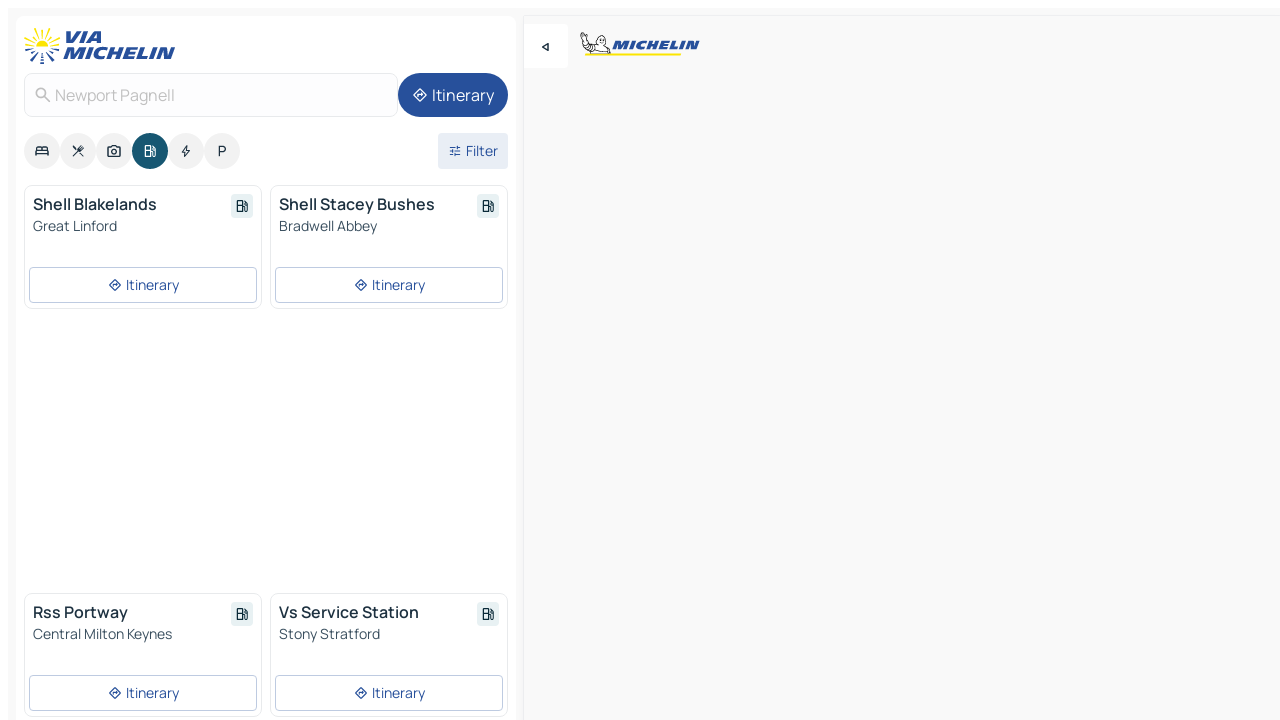

--- FILE ---
content_type: text/html
request_url: https://www.viamichelin.com/maps/service-stations/united_kingdom/england/milton_keynes/newport_pagnell-mk16_8
body_size: 14646
content:
<!doctype html>
<html lang="en">

<head>
	<meta charset="utf-8" />
	<meta name="viewport" content="width=device-width, initial-scale=1, maximum-scale=1, user-scalable=no" />
	<meta name="apple-itunes-app" content="app-id=443142682" />
	<!-- start app -->
	
		<link href="../../../../../_app/immutable/assets/vnd.D6Q4K2v3.css" rel="stylesheet">
		<link href="../../../../../_app/immutable/assets/lib.Cal4F3nj.css" rel="stylesheet">
		<link href="../../../../../_app/immutable/assets/vnd.Dmjc78Y1.css" rel="stylesheet">
		<link href="../../../../../_app/immutable/assets/0.C737XJuh.css" rel="stylesheet">
		<link href="../../../../../_app/immutable/assets/2.DTvqgUuk.css" rel="stylesheet">
		<link href="../../../../../_app/immutable/assets/10.C0zcU66-.css" rel="stylesheet"><!--1xg1a3p--><!--[!--><!--]--> <!--[--><!--[--><link rel="preconnect" href="https://map7.viamichelin.com"/> <link rel="dns-prefetch" href="https://map7.viamichelin.com"/><link rel="preconnect" href="https://map8.viamichelin.com"/> <link rel="dns-prefetch" href="https://map8.viamichelin.com"/><link rel="preconnect" href="https://map9.viamichelin.com"/> <link rel="dns-prefetch" href="https://map9.viamichelin.com"/><link rel="preconnect" href="https://sdk.privacy-center.org"/> <link rel="dns-prefetch" href="https://sdk.privacy-center.org"/><!--]--><!--]--> <!--[--><!--[--><!--]--><!--]--> <meta name="description" content="Find service stations in Newport Pagnell. Find a petrol station and get the exact location on your ViaMichelin map"/> <meta property="og:type" content="website"/> <meta property="og:site_name" content="ViaMichelin"/> <!--[--><meta property="og:title" content="Petrol stations in Newport Pagnell - find your service station - ViaMichelin"/><!--]--> <!--[--><meta property="og:description" content="Find service stations in Newport Pagnell. Find a petrol station and get the exact location on your ViaMichelin map"/><!--]--> <!--[--><meta property="og:image" content="https://www.viamichelin.com/_app/immutable/assets/logo-social.CPCa_Ogs.png"/><!--]--> <!--[!--><!--]--> <!--[--><link rel="alternate" href="https://www.viamichelin.at/karten-stadtplan/tankstellen/vereinigtes_konigreich/england/milton_keynes/newport_pagnell-mk16_8" hreflang="de-at"/><link rel="alternate" href="https://fr.viamichelin.be/cartes-plans/stations-service/royaume_uni/angleterre/milton_keynes/newport_pagnell-mk16_8" hreflang="fr-be"/><link rel="alternate" href="https://nl.viamichelin.be/kaarten-plattegronden/tankstations/verenigd_koninkrijk/engeland/milton_keynes/newport_pagnell-mk16_8" hreflang="nl-be"/><link rel="alternate" href="https://de.viamichelin.ch/karten-stadtplan/tankstellen/vereinigtes_konigreich/england/milton_keynes/newport_pagnell-mk16_8" hreflang="de-ch"/><link rel="alternate" href="https://fr.viamichelin.ch/cartes-plans/stations-service/royaume_uni/angleterre/milton_keynes/newport_pagnell-mk16_8" hreflang="fr-ch"/><link rel="alternate" href="https://it.viamichelin.ch/mappe-piantine/stazioni-di-servizio/regno_unito/inghilterra/milton_keynes/newport_pagnell-mk16_8" hreflang="it-ch"/><link rel="alternate" href="https://www.viamichelin.de/karten-stadtplan/tankstellen/vereinigtes_konigreich/england/milton_keynes/newport_pagnell-mk16_8" hreflang="de"/><link rel="alternate" href="https://www.viamichelin.es/mapas-planos/estaciones-servicio/reino_unido/inglaterra/milton_keynes/newport_pagnell-mk16_8" hreflang="es"/><link rel="alternate" href="https://www.viamichelin.fr/cartes-plans/stations-service/royaume_uni/angleterre/milton_keynes/newport_pagnell-mk16_8" hreflang="fr"/><link rel="alternate" href="https://www.viamichelin.it/mappe-piantine/stazioni-di-servizio/regno_unito/inghilterra/milton_keynes/newport_pagnell-mk16_8" hreflang="it"/><link rel="alternate" href="https://www.viamichelin.ie/maps/service-stations/united_kingdom/england/milton_keynes/newport_pagnell-mk16_8" hreflang="en-ie"/><link rel="alternate" href="https://www.viamichelin.nl/kaarten-plattegronden/tankstations/verenigd_koninkrijk/engeland/milton_keynes/newport_pagnell-mk16_8" hreflang="nl"/><link rel="alternate" href="https://www.viamichelin.pt/mapas-plantas/estacoes-servico/reino_unido/inglaterra/milton_keynes/newport_pagnell-mk16_8" hreflang="pt"/><link rel="alternate" href="https://www.viamichelin.co.uk/maps/service-stations/united_kingdom/england/milton_keynes/newport_pagnell-mk16_8" hreflang="en-gb"/><!--]--> <!--[!--><!--]--><!----><title>Petrol stations in Newport Pagnell - find your service station - ViaMichelin</title>
	<!-- end app -->

	<meta name="google-site-verification" content="BvR8OKWbfcFFcAeoGDlKwJAdKPsnfgRXqCFKTvtmdiU" />

	<link rel="icon" href="../../../../../favicon.png" />

	<!-- Start Consent -->
	<script nonce="6wnpXCQuw0Ew6jmFn1DyJA==" id="spcloader" async fetchpriority="high" type="text/javascript"
		src="https://sdk.privacy-center.org/a1a55c7f-7f45-4e4b-80ac-b48e44c2fe99/loader.js?target=www.viamichelin.com"></script>
	<script nonce="6wnpXCQuw0Ew6jmFn1DyJA==" type="text/javascript" async>
			window.didomiOnReady = window.didomiOnReady || [];
			window.didomiEventListeners = window.didomiEventListeners || [];

			window.didomiEventListeners.push(
				{
					event: "notice.shown",
					listener() {
						const $link = document.querySelector(
							".didomi-notice-view-partners-link-in-text"
						);
						if (!$link) {
							return;
						}
						$link.removeAttribute("href");
						$link.addEventListener("click", () => {
							Didomi.preferences.show("vendors");
						});
					},
				},
				{
					event: "notice.clickagree",
					listener() {
						window.postMessage({ type: 'didomi_clickagree'})
					}
				}
			);

			window.didomiConfig = {
				user: {
					bots: {
						consentRequired: false,
					},
				},
				preferences: {
					showWhenConsentIsMissing: false,
				},
			};

			window.gdprAppliesGlobally = true;
			// prettier-ignore
			!function(){function t(e){if(!window.frames[e]){if(document.body&&document.body.firstChild){let a=document.body,n=document.createElement("iframe");n.style.display="none",n.name=e,n.title=e,a.insertBefore(n,a.firstChild)}else setTimeout(function(){t(e)},5)}}function e(t,e,a,n,i){function r(t,a,n,r){if("function"!=typeof n)return;window[e]||(window[e]=[]);let s=!1;i&&(s=i(t,r,n)),s||window[e].push({command:t,version:a,callback:n,parameter:r})}function s(e){if(!window[t]||!0!==window[t].stub||!e.data)return;let i="string"==typeof e.data,r;try{r=i?JSON.parse(e.data):e.data}catch(s){return}if(r[a]){let f=r[a];window[t](f.command,f.version,function(t,a){let r={};r[n]={returnValue:t,success:a,callId:f.callId},e.source.postMessage(i?JSON.stringify(r):r,"*")},f.parameter)}}r.stub=!0,r.stubVersion=2,"function"!=typeof window[t]&&(window[t]=r,window.addEventListener?window.addEventListener("message",s,!1):window.attachEvent("onmessage",s))}e("__uspapi","__uspapiBuffer","__uspapiCall","__uspapiReturn"),t("__uspapiLocator"),e("__tcfapi","__tcfapiBuffr","__tcl","__tcfapiReturn"),t("__tcfapiLocator")}();
		</script>
	<!-- End Consent -->

	<!-- Start Google tag manager -->
	<script src="https://www.googletagmanager.com/gtag/js?id=G-L0VJCQ3ZDZ" defer type="didomi/javascript"
		nonce="6wnpXCQuw0Ew6jmFn1DyJA==" fetchpriority="low"></script>
	<script nonce="6wnpXCQuw0Ew6jmFn1DyJA==" type="text/javascript" defer>
			window.dataLayer = window.dataLayer || [];
			function gtag() {
				dataLayer.push(arguments);
			}
			gtag('js', new Date());
			gtag('config', 'G-L0VJCQ3ZDZ', { send_page_view: false });
		</script>
	<!-- End Google tag manager -->
</head>

<body data-sveltekit-preload-data="hover" class="text-body">
	<div style="display: contents"><!--[--><!--[--><!----><!--[--><!--]--> <!--[--><!----><div class="main-container bg-neutral-weak homepage svelte-9k52vj" style="--bottomsheet-height-offset: -100px;"><div class="map svelte-9k52vj"><div class="h-full w-full md:shadow-smooth-block md:relative svelte-6wt9i2" data-testid="map-container"><!--[!--><!--]--></div><!----> <!--[--><div class="absolute top-4 left-0 size-11 z-ontop hidden md:block"><button type="button" class="btn-filled-white btn-md rd-l-0 min-w-max"><!--[!--><!--[--><!----><span class="flex w-max size-3.5"><!--[--><!----><span class="icon-arrow-back-left inline-block"><!----></span><!----><!--]--><!----></span><!----><!--]--> <!--[!--><!--]--> <!--[!--><!--]--><!--]--> <!--[!--><!--]--></button><!----></div><!--]--> <img src="/_app/immutable/assets/vm-logo-bib-michelin.Dd_LzvJh.svg" alt="Michelin" class="absolute left-14 top-6 md:block hidden z-hover" height="24" width="120"/> <img height="32" width="126" src="/_app/immutable/assets/vm-logo-large.BEgj6SJ1.svg" alt="ViaMichelin" class="absolute-center-x top-2 md:hidden z-hover"/></div> <!--[!--><!--]--> <div class="slot-container md:p-2 md:pr-0 md:h-dvh printable svelte-9k52vj"><div class="md:overflow-hidden md:rd-2 md:h-dvh max-h-full printable"><div class="slot-wrapper h-full scrollbar-thin printable md:bg-neutral-weakest svelte-9k52vj"><!--[!--><!--]--> <!--[--><!----><!--[--><!----><!--[!--><!----><div class="translate-slide-offset md:block svelte-5lb488" style="--slide-offset: 0px;"><img src="/_app/immutable/assets/vm-logo-bib-michelin.Dd_LzvJh.svg" alt="Michelin" class="absolute top-[var(--top)] right-[var(--right)] md:hidden" style="--top: -24px; --right: 8px;" height="24" width="120"/> <div><div><div class="searchtools w-full md:flex md:flex-wrap md:gap-4 md:bg-transparent md:px-2 md:pt-2 svelte-1kj4v11" data-testid="map-search-panel"><!--[!--><!--]--> <!--[!--><div class="hidden md:block w-full"><header role="banner" class="flex items-center w-full py-1 justify-between md:py-0"><!--[!--><!--[--><a href="../../../../../" class="block py-1 pr-2 shrink-0" aria-label="Back to homepage" data-sveltekit-preload-data="tap"><img class="h-9 cover-left" src="/_app/immutable/assets/vm-logo-large.BEgj6SJ1.svg" alt="ViaMichelin" width="152" height="36"/></a><!--]--><!--]--> <!--[!--><!--[!--><!--]--><!--]--></header><!----></div><!--]--> <div class="flex gap-2 w-full md:p-0 md:bg-transparent border-coloredneutral-weakest rounded-full p-2"><div class="search relative w-full min-w-0  svelte-oeoh2d"><label for="address-search" class="text-sm"> <span class="input-container flex items-center p-2 w-full text-5 gap-1 rd-2 relative b-solid b-0.5 border-coloredneutral-weakest element-disabled bg-neutral-soft text-neutral svelte-xzp1b6"><!--[--><!----><span class="icon-search inline-block w-5 "><!----></span><!----><!--]--> <input type="text" id="address-search" class="input min-w-0 text-md text-coloredneutral b-0 flex-grow bg-transparent placeholder:text-neutral disabled:text-neutral svelte-xzp1b6" placeholder="Where are we going?" aria-label="Where are we going?" disabled autocomplete="off" value="Newport Pagnell"/> <!--[!--><!--]--> <!--[!--><!--]--></span></label><!----> <ul class="results rd-2 absolute z-hover w-full m-0 mt-1 p-0 shadow-smooth-bottom-2 bg-neutral-weakest text-coloredneutral text-md svelte-oeoh2d" role="listbox" aria-label="Search results"><!--[!--><!--]--><!----> <!--[!--><!--]--><!----> <!--[!--><!--[!--><!--]--><!--]--><!----></ul></div><!----> <!--[--><button type="button" aria-label="Itinerary" class="btn-filled-primary btn-md z-infront rounded-full min-w-max"><!--[!--><!--[--><!----><span class="flex w-max"><!--[--><!----><span class="icon-directions inline-block"><!----></span><!----><!--]--><!----></span><!----><!--]--> <!--[--><span class="ml-1">Itinerary</span><!--]--> <!--[!--><!--]--><!--]--> <!--[!--><!--]--></button><!--]--></div></div></div><!----></div></div> <div class="poi-container relative z-1 md:block bg-neutral-weakest md:bg-transparent block svelte-5lb488"><button type="button" class="handle relative w-full p-4 rd-2 b-0 grid place-items-center bg-transparent md:hidden" aria-label="Open the panel" style="height: 40px;"><span class="rd-2 w-20 h-2 bg-base-15"></span></button><!----> <div class="mt-4"><div class="mb-2 px-2"><div class="flex justify-between flex-nowrap flex-row-reverse"><div class="grow-3 order-2"><div class="flex gap-1 flex-wrap" role="listbox" aria-multiselectable="true" aria-orientation="horizontal" aria-label="Points of interest"><!--[--><!--[!--><button type="button" role="option" title="Search Accommodations" aria-selected="false" aria-label="Search Accommodations" class="whitespace-nowrap flex justify-center items-center text-md gap-1 b-0 cursor-pointer rounded-full p-2.5 bg-neutral-soft hover:bg-coloredneutral-weak text-coloredneutral svelte-f2zwv4 aspect-ratio-1"><!--[!--><!--[--><!----><span class="flex w-max"><!--[--><!----><span class="icon-hotel inline-block"><!----></span><!----><!--]--><!----></span><!----><!--]--> <!--[!--><!--]--> <!--[!--><!--]--><!--]--></button><!--]--><!--[!--><button type="button" role="option" title="Search Restaurants" aria-selected="false" aria-label="Search Restaurants" class="whitespace-nowrap flex justify-center items-center text-md gap-1 b-0 cursor-pointer rounded-full p-2.5 bg-neutral-soft hover:bg-coloredneutral-weak text-coloredneutral svelte-f2zwv4 aspect-ratio-1"><!--[!--><!--[--><!----><span class="flex w-max"><!--[--><!----><span class="icon-restaurant inline-block"><!----></span><!----><!--]--><!----></span><!----><!--]--> <!--[!--><!--]--> <!--[!--><!--]--><!--]--></button><!--]--><!--[!--><button type="button" role="option" title="Search Tourism" aria-selected="false" aria-label="Search Tourism" class="whitespace-nowrap flex justify-center items-center text-md gap-1 b-0 cursor-pointer rounded-full p-2.5 bg-neutral-soft hover:bg-coloredneutral-weak text-coloredneutral svelte-f2zwv4 aspect-ratio-1"><!--[!--><!--[--><!----><span class="flex w-max"><!--[--><!----><span class="icon-tourism inline-block"><!----></span><!----><!--]--><!----></span><!----><!--]--> <!--[!--><!--]--> <!--[!--><!--]--><!--]--></button><!--]--><!--[!--><button type="button" role="option" title="Search Petrol stations" aria-selected="true" aria-label="Search Petrol stations" class="whitespace-nowrap flex justify-center items-center text-md gap-1 b-0 cursor-pointer rounded-full p-2.5 bg-fuel text-neutral-weakest hover:bg-fuel-soft svelte-f2zwv4 aspect-ratio-1"><!--[!--><!--[--><!----><span class="flex w-max"><!--[--><!----><span class="icon-energy-pump inline-block"><!----></span><!----><!--]--><!----></span><!----><!--]--> <!--[!--><!--]--> <!--[!--><!--]--><!--]--></button><!--]--><!--[!--><button type="button" role="option" title="Search EV stations" aria-selected="false" aria-label="Search EV stations" class="whitespace-nowrap flex justify-center items-center text-md gap-1 b-0 cursor-pointer rounded-full p-2.5 bg-neutral-soft hover:bg-coloredneutral-weak text-coloredneutral svelte-f2zwv4 aspect-ratio-1"><!--[!--><!--[--><!----><span class="flex w-max"><!--[--><!----><span class="icon-flash inline-block"><!----></span><!----><!--]--><!----></span><!----><!--]--> <!--[!--><!--]--> <!--[!--><!--]--><!--]--></button><!--]--><!--[!--><button type="button" role="option" title="Search Car parks" aria-selected="false" aria-label="Search Car parks" class="whitespace-nowrap flex justify-center items-center text-md gap-1 b-0 cursor-pointer rounded-full p-2.5 bg-neutral-soft hover:bg-coloredneutral-weak text-coloredneutral svelte-f2zwv4 aspect-ratio-1"><!--[!--><!--[--><!----><span class="flex w-max"><!--[--><!----><span class="icon-parking inline-block"><!----></span><!----><!--]--><!----></span><!----><!--]--> <!--[!--><!--]--> <!--[!--><!--]--><!--]--></button><!--]--><!--]--></div><!----></div> <!--[--><div class="ml-2 relative order-1"><button type="button" aria-label="Open filters" class="btn-filled-light btn-sm relative filter-button min-w-max"><!--[!--><!--[--><!----><span class="flex w-max"><!--[--><!----><span class="icon-tune inline-block"><!----></span><!----><!--]--><!----></span><!----><!--]--> <!--[--><span class="ml-1">Filter</span><!--]--> <!--[!--><!--]--><!--]--> <!--[--><!--[!--><!--]--><!----><!--]--></button><!----></div><!--]--></div> <div class="date-range-picker-container min-w-0 w-full order--1 mt-2"><div class="flex items-start gap-2"><!--[!--><!--]--></div></div></div><!----> <!--[!--><!--]--> <!--[--><ul data-testid="poilist" class="container m-0 px-2 grid svelte-1qh5ik5"><!--[!--><!--[--><!--[!--><!--[!--><!----><!--[--><!----><li data-testid="poi-card-0" data-category="energy" class="poi-card xs grid text-body border-coloredneutral-weakest bg-neutral-weakest hover:border-transparent border-1 border-solid rd-2 relative with-shadow vertical svelte-1ci3g67" role="none"><a href="?bounds=-0.887368~51.9692507~-0.591825~52.196334&amp;itinerary=&amp;poiCategories=8&amp;selectedAddress=%7B%22address%22%3A%22Newport+Pagnell%22%2C%22city%22%3A%22Newport+Pagnell%22%2C%22coordinates%22%3A%7B%22lat%22%3A52.086825%2C%22lng%22%3A-0.722279%7D%2C%22countryCode%22%3A%22GBR%22%2C%22region%22%3A%22England%22%2C%22zipCode%22%3A%22MK16+8%22%2C%22entityType%22%3A%22CITY%22%2C%22boundsSync%22%3Atrue%7D&amp;selectedPoi=11494667~SERVICE_GAS_STATION&amp;withCaravan=false" class="decoration-none flex flex-col " data-sveltekit-preload-data="tap"><!--[!--><!--]--> <div class="pt-2 px-2 pb-0 grid h-max"><!--[--><!--[--><!--[--><div class="inline-flex justify-between w-full min-w-0 text-body text-md font-600 gap-x-0.5 text-coloredneutral"><span data-testid="card-title" class="pb-0.5 clamp-lines-2">Shell Blakelands</span> <!--[--><div class="flex items-center justify-center w-max shrink-0  rd-1 p-0.75 bg-fuel-weakest text-fuel-strongest h-6 w-6 undefined svelte-snfjjm"><!--[!--><!--[!--><!--[!--><!--]--> <!--[!--><!--]--> <!--[--><!----><div class="flex w-max"><!--[--><!----><div class="icon-energy-pump inline-block"><!----></div><!----><!--]--><!----></div><!----><!--]--><!--]--><!--]--></div><!--]--></div><!--]--><!--]--> <!--[!--><!--]--> <!--[--><span class="truncate font-400 text-sm text-coloredneutral-soft p-be-1px">Great Linford</span><!--]--> <!--[!--><!--]--> <!--[--><div data-testid="gas-station-fragment" class="grid gap-y-1 text-body text-coloredneutral-soft p-0 pt-1"><!--[--><ul class="grid gap-y-1 text-body text-sm text-coloredneutral-soft p-0"><!--[--><!--]--></ul><!--]--> <!--[!--><!--]--> <!--[!--><!--]--></div><!--]--> <!--[!--><!--]--> <!--[!--><!--]--><!--]--></div><!----></a> <div class="button-wrapper p-1 p-bs-3px"><!--[!--><!--[!--><!--[!--><button type="button" class="btn-outline-light btn-sm w-full overflow-hidden"><!--[!--><!--[--><!----><span class="flex w-max"><!--[--><!----><span class="icon-directions inline-block"><!----></span><!----><!--]--><!----></span><!----><!--]--> <!--[--><span class="ml-1 undefined text-wrap-balance">Itinerary</span><!--]--> <!--[!--><!--]--><!--]--> <!--[!--><!--]--></button><!--]--><!--]--><!--]--></div><!----><!----></li><!----><!--]--><!----><!--]--><!--]--><!--[!--><!--[!--><!----><!--[--><!----><li data-testid="poi-card-1" data-category="energy" class="poi-card xs grid text-body border-coloredneutral-weakest bg-neutral-weakest hover:border-transparent border-1 border-solid rd-2 relative with-shadow vertical svelte-1ci3g67" role="none"><a href="?bounds=-0.887368~51.9692507~-0.591825~52.196334&amp;itinerary=&amp;poiCategories=8&amp;selectedAddress=%7B%22address%22%3A%22Newport+Pagnell%22%2C%22city%22%3A%22Newport+Pagnell%22%2C%22coordinates%22%3A%7B%22lat%22%3A52.086825%2C%22lng%22%3A-0.722279%7D%2C%22countryCode%22%3A%22GBR%22%2C%22region%22%3A%22England%22%2C%22zipCode%22%3A%22MK16+8%22%2C%22entityType%22%3A%22CITY%22%2C%22boundsSync%22%3Atrue%7D&amp;selectedPoi=12334979~SERVICE_GAS_STATION&amp;withCaravan=false" class="decoration-none flex flex-col " data-sveltekit-preload-data="tap"><!--[!--><!--]--> <div class="pt-2 px-2 pb-0 grid h-max"><!--[--><!--[--><!--[--><div class="inline-flex justify-between w-full min-w-0 text-body text-md font-600 gap-x-0.5 text-coloredneutral"><span data-testid="card-title" class="pb-0.5 clamp-lines-2">Shell Stacey Bushes</span> <!--[--><div class="flex items-center justify-center w-max shrink-0  rd-1 p-0.75 bg-fuel-weakest text-fuel-strongest h-6 w-6 undefined svelte-snfjjm"><!--[!--><!--[!--><!--[!--><!--]--> <!--[!--><!--]--> <!--[--><!----><div class="flex w-max"><!--[--><!----><div class="icon-energy-pump inline-block"><!----></div><!----><!--]--><!----></div><!----><!--]--><!--]--><!--]--></div><!--]--></div><!--]--><!--]--> <!--[!--><!--]--> <!--[--><span class="truncate font-400 text-sm text-coloredneutral-soft p-be-1px">Bradwell Abbey</span><!--]--> <!--[!--><!--]--> <!--[--><div data-testid="gas-station-fragment" class="grid gap-y-1 text-body text-coloredneutral-soft p-0 pt-1"><!--[--><ul class="grid gap-y-1 text-body text-sm text-coloredneutral-soft p-0"><!--[--><!--]--></ul><!--]--> <!--[!--><!--]--> <!--[!--><!--]--></div><!--]--> <!--[!--><!--]--> <!--[!--><!--]--><!--]--></div><!----></a> <div class="button-wrapper p-1 p-bs-3px"><!--[!--><!--[!--><!--[!--><button type="button" class="btn-outline-light btn-sm w-full overflow-hidden"><!--[!--><!--[--><!----><span class="flex w-max"><!--[--><!----><span class="icon-directions inline-block"><!----></span><!----><!--]--><!----></span><!----><!--]--> <!--[--><span class="ml-1 undefined text-wrap-balance">Itinerary</span><!--]--> <!--[!--><!--]--><!--]--> <!--[!--><!--]--></button><!--]--><!--]--><!--]--></div><!----><!----></li><!----><!--]--><!----><!--]--><!--]--><!--[--><li class="flex justify-center ad"><!----><div class="flex items-center justify-center relative h-70 w-75"><!----><div id="div-gpt-ad-mpu_haut" class="ad size-full max-h-[var(--height)] max-w-[var(--width)] overflow-hidden md:max-h-[var(--md-height)] md:max-w-[var(--md-width)] div-gpt-ad-mpu_haut svelte-15hg1g9" style=" --width:300px; --height:250px; --md-width:300px; --md-height:250px; " data-testid="ad-poi-list"></div><!----><!----></div><!----></li><!--]--><!--[!--><!--[!--><!----><!--[--><!----><li data-testid="poi-card-3" data-category="energy" class="poi-card xs grid text-body border-coloredneutral-weakest bg-neutral-weakest hover:border-transparent border-1 border-solid rd-2 relative with-shadow vertical svelte-1ci3g67" role="none"><a href="?bounds=-0.887368~51.9692507~-0.591825~52.196334&amp;itinerary=&amp;poiCategories=8&amp;selectedAddress=%7B%22address%22%3A%22Newport+Pagnell%22%2C%22city%22%3A%22Newport+Pagnell%22%2C%22coordinates%22%3A%7B%22lat%22%3A52.086825%2C%22lng%22%3A-0.722279%7D%2C%22countryCode%22%3A%22GBR%22%2C%22region%22%3A%22England%22%2C%22zipCode%22%3A%22MK16+8%22%2C%22entityType%22%3A%22CITY%22%2C%22boundsSync%22%3Atrue%7D&amp;selectedPoi=15940248~SERVICE_GAS_STATION&amp;withCaravan=false" class="decoration-none flex flex-col " data-sveltekit-preload-data="tap"><!--[!--><!--]--> <div class="pt-2 px-2 pb-0 grid h-max"><!--[--><!--[--><!--[--><div class="inline-flex justify-between w-full min-w-0 text-body text-md font-600 gap-x-0.5 text-coloredneutral"><span data-testid="card-title" class="pb-0.5 clamp-lines-2">Rss Portway</span> <!--[--><div class="flex items-center justify-center w-max shrink-0  rd-1 p-0.75 bg-fuel-weakest text-fuel-strongest h-6 w-6 undefined svelte-snfjjm"><!--[!--><!--[!--><!--[!--><!--]--> <!--[!--><!--]--> <!--[--><!----><div class="flex w-max"><!--[--><!----><div class="icon-energy-pump inline-block"><!----></div><!----><!--]--><!----></div><!----><!--]--><!--]--><!--]--></div><!--]--></div><!--]--><!--]--> <!--[!--><!--]--> <!--[--><span class="truncate font-400 text-sm text-coloredneutral-soft p-be-1px">Central Milton Keynes</span><!--]--> <!--[!--><!--]--> <!--[--><div data-testid="gas-station-fragment" class="grid gap-y-1 text-body text-coloredneutral-soft p-0 pt-1"><!--[--><ul class="grid gap-y-1 text-body text-sm text-coloredneutral-soft p-0"><!--[--><!--]--></ul><!--]--> <!--[!--><!--]--> <!--[!--><!--]--></div><!--]--> <!--[!--><!--]--> <!--[!--><!--]--><!--]--></div><!----></a> <div class="button-wrapper p-1 p-bs-3px"><!--[!--><!--[!--><!--[!--><button type="button" class="btn-outline-light btn-sm w-full overflow-hidden"><!--[!--><!--[--><!----><span class="flex w-max"><!--[--><!----><span class="icon-directions inline-block"><!----></span><!----><!--]--><!----></span><!----><!--]--> <!--[--><span class="ml-1 undefined text-wrap-balance">Itinerary</span><!--]--> <!--[!--><!--]--><!--]--> <!--[!--><!--]--></button><!--]--><!--]--><!--]--></div><!----><!----></li><!----><!--]--><!----><!--]--><!--]--><!--[!--><!--[!--><!----><!--[--><!----><li data-testid="poi-card-4" data-category="energy" class="poi-card xs grid text-body border-coloredneutral-weakest bg-neutral-weakest hover:border-transparent border-1 border-solid rd-2 relative with-shadow vertical svelte-1ci3g67" role="none"><a href="?bounds=-0.887368~51.9692507~-0.591825~52.196334&amp;itinerary=&amp;poiCategories=8&amp;selectedAddress=%7B%22address%22%3A%22Newport+Pagnell%22%2C%22city%22%3A%22Newport+Pagnell%22%2C%22coordinates%22%3A%7B%22lat%22%3A52.086825%2C%22lng%22%3A-0.722279%7D%2C%22countryCode%22%3A%22GBR%22%2C%22region%22%3A%22England%22%2C%22zipCode%22%3A%22MK16+8%22%2C%22entityType%22%3A%22CITY%22%2C%22boundsSync%22%3Atrue%7D&amp;selectedPoi=16908414~SERVICE_GAS_STATION&amp;withCaravan=false" class="decoration-none flex flex-col " data-sveltekit-preload-data="tap"><!--[!--><!--]--> <div class="pt-2 px-2 pb-0 grid h-max"><!--[--><!--[--><!--[--><div class="inline-flex justify-between w-full min-w-0 text-body text-md font-600 gap-x-0.5 text-coloredneutral"><span data-testid="card-title" class="pb-0.5 clamp-lines-2">Vs Service Station</span> <!--[--><div class="flex items-center justify-center w-max shrink-0  rd-1 p-0.75 bg-fuel-weakest text-fuel-strongest h-6 w-6 undefined svelte-snfjjm"><!--[!--><!--[!--><!--[!--><!--]--> <!--[!--><!--]--> <!--[--><!----><div class="flex w-max"><!--[--><!----><div class="icon-energy-pump inline-block"><!----></div><!----><!--]--><!----></div><!----><!--]--><!--]--><!--]--></div><!--]--></div><!--]--><!--]--> <!--[!--><!--]--> <!--[--><span class="truncate font-400 text-sm text-coloredneutral-soft p-be-1px">Stony Stratford</span><!--]--> <!--[!--><!--]--> <!--[--><div data-testid="gas-station-fragment" class="grid gap-y-1 text-body text-coloredneutral-soft p-0 pt-1"><!--[--><ul class="grid gap-y-1 text-body text-sm text-coloredneutral-soft p-0"><!--[--><!--]--></ul><!--]--> <!--[!--><!--]--> <!--[!--><!--]--></div><!--]--> <!--[!--><!--]--> <!--[!--><!--]--><!--]--></div><!----></a> <div class="button-wrapper p-1 p-bs-3px"><!--[!--><!--[!--><!--[!--><button type="button" class="btn-outline-light btn-sm w-full overflow-hidden"><!--[!--><!--[--><!----><span class="flex w-max"><!--[--><!----><span class="icon-directions inline-block"><!----></span><!----><!--]--><!----></span><!----><!--]--> <!--[--><span class="ml-1 undefined text-wrap-balance">Itinerary</span><!--]--> <!--[!--><!--]--><!--]--> <!--[!--><!--]--></button><!--]--><!--]--><!--]--></div><!----><!----></li><!----><!--]--><!----><!--]--><!--]--><!--[!--><!--[!--><!----><!--[--><!----><li data-testid="poi-card-5" data-category="energy" class="poi-card xs grid text-body border-coloredneutral-weakest bg-neutral-weakest hover:border-transparent border-1 border-solid rd-2 relative with-shadow vertical svelte-1ci3g67" role="none"><a href="?bounds=-0.887368~51.9692507~-0.591825~52.196334&amp;itinerary=&amp;poiCategories=8&amp;selectedAddress=%7B%22address%22%3A%22Newport+Pagnell%22%2C%22city%22%3A%22Newport+Pagnell%22%2C%22coordinates%22%3A%7B%22lat%22%3A52.086825%2C%22lng%22%3A-0.722279%7D%2C%22countryCode%22%3A%22GBR%22%2C%22region%22%3A%22England%22%2C%22zipCode%22%3A%22MK16+8%22%2C%22entityType%22%3A%22CITY%22%2C%22boundsSync%22%3Atrue%7D&amp;selectedPoi=18204543~SERVICE_GAS_STATION&amp;withCaravan=false" class="decoration-none flex flex-col " data-sveltekit-preload-data="tap"><!--[!--><!--]--> <div class="pt-2 px-2 pb-0 grid h-max"><!--[--><!--[--><!--[--><div class="inline-flex justify-between w-full min-w-0 text-body text-md font-600 gap-x-0.5 text-coloredneutral"><span data-testid="card-title" class="pb-0.5 clamp-lines-2">Tesco Milton Keynes Bletchley Extra</span> <!--[--><div class="flex items-center justify-center w-max shrink-0  rd-1 p-0.75 bg-fuel-weakest text-fuel-strongest h-6 w-6 undefined svelte-snfjjm"><!--[!--><!--[!--><!--[!--><!--]--> <!--[!--><!--]--> <!--[--><!----><div class="flex w-max"><!--[--><!----><div class="icon-energy-pump inline-block"><!----></div><!----><!--]--><!----></div><!----><!--]--><!--]--><!--]--></div><!--]--></div><!--]--><!--]--> <!--[!--><!--]--> <!--[--><span class="truncate font-400 text-sm text-coloredneutral-soft p-be-1px">Bletchley</span><!--]--> <!--[!--><!--]--> <!--[--><div data-testid="gas-station-fragment" class="grid gap-y-1 text-body text-coloredneutral-soft p-0 pt-1"><!--[--><ul class="grid gap-y-1 text-body text-sm text-coloredneutral-soft p-0"><!--[--><!--]--></ul><!--]--> <!--[!--><!--]--> <!--[!--><!--]--></div><!--]--> <!--[!--><!--]--> <!--[!--><!--]--><!--]--></div><!----></a> <div class="button-wrapper p-1 p-bs-3px"><!--[!--><!--[!--><!--[!--><button type="button" class="btn-outline-light btn-sm w-full overflow-hidden"><!--[!--><!--[--><!----><span class="flex w-max"><!--[--><!----><span class="icon-directions inline-block"><!----></span><!----><!--]--><!----></span><!----><!--]--> <!--[--><span class="ml-1 undefined text-wrap-balance">Itinerary</span><!--]--> <!--[!--><!--]--><!--]--> <!--[!--><!--]--></button><!--]--><!--]--><!--]--></div><!----><!----></li><!----><!--]--><!----><!--]--><!--]--><!--[!--><!--[!--><!----><!--[--><!----><li data-testid="poi-card-6" data-category="energy" class="poi-card xs grid text-body border-coloredneutral-weakest bg-neutral-weakest hover:border-transparent border-1 border-solid rd-2 relative with-shadow vertical svelte-1ci3g67" role="none"><a href="?bounds=-0.887368~51.9692507~-0.591825~52.196334&amp;itinerary=&amp;poiCategories=8&amp;selectedAddress=%7B%22address%22%3A%22Newport+Pagnell%22%2C%22city%22%3A%22Newport+Pagnell%22%2C%22coordinates%22%3A%7B%22lat%22%3A52.086825%2C%22lng%22%3A-0.722279%7D%2C%22countryCode%22%3A%22GBR%22%2C%22region%22%3A%22England%22%2C%22zipCode%22%3A%22MK16+8%22%2C%22entityType%22%3A%22CITY%22%2C%22boundsSync%22%3Atrue%7D&amp;selectedPoi=18447839~SERVICE_GAS_STATION&amp;withCaravan=false" class="decoration-none flex flex-col " data-sveltekit-preload-data="tap"><!--[!--><!--]--> <div class="pt-2 px-2 pb-0 grid h-max"><!--[--><!--[--><!--[--><div class="inline-flex justify-between w-full min-w-0 text-body text-md font-600 gap-x-0.5 text-coloredneutral"><span data-testid="card-title" class="pb-0.5 clamp-lines-2">Shell Leadenhall</span> <!--[--><div class="flex items-center justify-center w-max shrink-0  rd-1 p-0.75 bg-fuel-weakest text-fuel-strongest h-6 w-6 undefined svelte-snfjjm"><!--[!--><!--[!--><!--[!--><!--]--> <!--[!--><!--]--> <!--[--><!----><div class="flex w-max"><!--[--><!----><div class="icon-energy-pump inline-block"><!----></div><!----><!--]--><!----></div><!----><!--]--><!--]--><!--]--></div><!--]--></div><!--]--><!--]--> <!--[!--><!--]--> <!--[--><span class="truncate font-400 text-sm text-coloredneutral-soft p-be-1px">Woughton On The Green</span><!--]--> <!--[!--><!--]--> <!--[--><div data-testid="gas-station-fragment" class="grid gap-y-1 text-body text-coloredneutral-soft p-0 pt-1"><!--[--><ul class="grid gap-y-1 text-body text-sm text-coloredneutral-soft p-0"><!--[--><!--]--></ul><!--]--> <!--[!--><!--]--> <!--[!--><!--]--></div><!--]--> <!--[!--><!--]--> <!--[!--><!--]--><!--]--></div><!----></a> <div class="button-wrapper p-1 p-bs-3px"><!--[!--><!--[!--><!--[!--><button type="button" class="btn-outline-light btn-sm w-full overflow-hidden"><!--[!--><!--[--><!----><span class="flex w-max"><!--[--><!----><span class="icon-directions inline-block"><!----></span><!----><!--]--><!----></span><!----><!--]--> <!--[--><span class="ml-1 undefined text-wrap-balance">Itinerary</span><!--]--> <!--[!--><!--]--><!--]--> <!--[!--><!--]--></button><!--]--><!--]--><!--]--></div><!----><!----></li><!----><!--]--><!----><!--]--><!--]--><!--[!--><!--[!--><!----><!--[--><!----><li data-testid="poi-card-7" data-category="energy" class="poi-card xs grid text-body border-coloredneutral-weakest bg-neutral-weakest hover:border-transparent border-1 border-solid rd-2 relative with-shadow vertical svelte-1ci3g67" role="none"><a href="?bounds=-0.887368~51.9692507~-0.591825~52.196334&amp;itinerary=&amp;poiCategories=8&amp;selectedAddress=%7B%22address%22%3A%22Newport+Pagnell%22%2C%22city%22%3A%22Newport+Pagnell%22%2C%22coordinates%22%3A%7B%22lat%22%3A52.086825%2C%22lng%22%3A-0.722279%7D%2C%22countryCode%22%3A%22GBR%22%2C%22region%22%3A%22England%22%2C%22zipCode%22%3A%22MK16+8%22%2C%22entityType%22%3A%22CITY%22%2C%22boundsSync%22%3Atrue%7D&amp;selectedPoi=18818871~SERVICE_GAS_STATION&amp;withCaravan=false" class="decoration-none flex flex-col " data-sveltekit-preload-data="tap"><!--[!--><!--]--> <div class="pt-2 px-2 pb-0 grid h-max"><!--[--><!--[--><!--[--><div class="inline-flex justify-between w-full min-w-0 text-body text-md font-600 gap-x-0.5 text-coloredneutral"><span data-testid="card-title" class="pb-0.5 clamp-lines-2">Shell Budgens Broughton</span> <!--[--><div class="flex items-center justify-center w-max shrink-0  rd-1 p-0.75 bg-fuel-weakest text-fuel-strongest h-6 w-6 undefined svelte-snfjjm"><!--[!--><!--[!--><!--[!--><!--]--> <!--[!--><!--]--> <!--[--><!----><div class="flex w-max"><!--[--><!----><div class="icon-energy-pump inline-block"><!----></div><!----><!--]--><!----></div><!----><!--]--><!--]--><!--]--></div><!--]--></div><!--]--><!--]--> <!--[!--><!--]--> <!--[--><span class="truncate font-400 text-sm text-coloredneutral-soft p-be-1px">Milton Keynes</span><!--]--> <!--[!--><!--]--> <!--[--><div data-testid="gas-station-fragment" class="grid gap-y-1 text-body text-coloredneutral-soft p-0 pt-1"><!--[--><ul class="grid gap-y-1 text-body text-sm text-coloredneutral-soft p-0"><!--[--><!--]--></ul><!--]--> <!--[!--><!--]--> <!--[!--><!--]--></div><!--]--> <!--[!--><!--]--> <!--[!--><!--]--><!--]--></div><!----></a> <div class="button-wrapper p-1 p-bs-3px"><!--[!--><!--[!--><!--[!--><button type="button" class="btn-outline-light btn-sm w-full overflow-hidden"><!--[!--><!--[--><!----><span class="flex w-max"><!--[--><!----><span class="icon-directions inline-block"><!----></span><!----><!--]--><!----></span><!----><!--]--> <!--[--><span class="ml-1 undefined text-wrap-balance">Itinerary</span><!--]--> <!--[!--><!--]--><!--]--> <!--[!--><!--]--></button><!--]--><!--]--><!--]--></div><!----><!----></li><!----><!--]--><!----><!--]--><!--]--><!--[!--><!--[!--><!----><!--[--><!----><li data-testid="poi-card-8" data-category="energy" class="poi-card xs grid text-body border-coloredneutral-weakest bg-neutral-weakest hover:border-transparent border-1 border-solid rd-2 relative with-shadow vertical svelte-1ci3g67" role="none"><a href="?bounds=-0.887368~51.9692507~-0.591825~52.196334&amp;itinerary=&amp;poiCategories=8&amp;selectedAddress=%7B%22address%22%3A%22Newport+Pagnell%22%2C%22city%22%3A%22Newport+Pagnell%22%2C%22coordinates%22%3A%7B%22lat%22%3A52.086825%2C%22lng%22%3A-0.722279%7D%2C%22countryCode%22%3A%22GBR%22%2C%22region%22%3A%22England%22%2C%22zipCode%22%3A%22MK16+8%22%2C%22entityType%22%3A%22CITY%22%2C%22boundsSync%22%3Atrue%7D&amp;selectedPoi=22391816~SERVICE_GAS_STATION&amp;withCaravan=false" class="decoration-none flex flex-col " data-sveltekit-preload-data="tap"><!--[!--><!--]--> <div class="pt-2 px-2 pb-0 grid h-max"><!--[--><!--[--><!--[--><div class="inline-flex justify-between w-full min-w-0 text-body text-md font-600 gap-x-0.5 text-coloredneutral"><span data-testid="card-title" class="pb-0.5 clamp-lines-2">Tesco Milton Keynes Kingston Extra</span> <!--[--><div class="flex items-center justify-center w-max shrink-0  rd-1 p-0.75 bg-fuel-weakest text-fuel-strongest h-6 w-6 undefined svelte-snfjjm"><!--[!--><!--[!--><!--[!--><!--]--> <!--[!--><!--]--> <!--[--><!----><div class="flex w-max"><!--[--><!----><div class="icon-energy-pump inline-block"><!----></div><!----><!--]--><!----></div><!----><!--]--><!--]--><!--]--></div><!--]--></div><!--]--><!--]--> <!--[!--><!--]--> <!--[--><span class="truncate font-400 text-sm text-coloredneutral-soft p-be-1px">Milton Keynes</span><!--]--> <!--[!--><!--]--> <!--[--><div data-testid="gas-station-fragment" class="grid gap-y-1 text-body text-coloredneutral-soft p-0 pt-1"><!--[--><ul class="grid gap-y-1 text-body text-sm text-coloredneutral-soft p-0"><!--[--><!--]--></ul><!--]--> <!--[!--><!--]--> <!--[!--><!--]--></div><!--]--> <!--[!--><!--]--> <!--[!--><!--]--><!--]--></div><!----></a> <div class="button-wrapper p-1 p-bs-3px"><!--[!--><!--[!--><!--[!--><button type="button" class="btn-outline-light btn-sm w-full overflow-hidden"><!--[!--><!--[--><!----><span class="flex w-max"><!--[--><!----><span class="icon-directions inline-block"><!----></span><!----><!--]--><!----></span><!----><!--]--> <!--[--><span class="ml-1 undefined text-wrap-balance">Itinerary</span><!--]--> <!--[!--><!--]--><!--]--> <!--[!--><!--]--></button><!--]--><!--]--><!--]--></div><!----><!----></li><!----><!--]--><!----><!--]--><!--]--><!--[!--><!--[!--><!----><!--[--><!----><li data-testid="poi-card-9" data-category="energy" class="poi-card xs grid text-body border-coloredneutral-weakest bg-neutral-weakest hover:border-transparent border-1 border-solid rd-2 relative with-shadow vertical svelte-1ci3g67" role="none"><a href="?bounds=-0.887368~51.9692507~-0.591825~52.196334&amp;itinerary=&amp;poiCategories=8&amp;selectedAddress=%7B%22address%22%3A%22Newport+Pagnell%22%2C%22city%22%3A%22Newport+Pagnell%22%2C%22coordinates%22%3A%7B%22lat%22%3A52.086825%2C%22lng%22%3A-0.722279%7D%2C%22countryCode%22%3A%22GBR%22%2C%22region%22%3A%22England%22%2C%22zipCode%22%3A%22MK16+8%22%2C%22entityType%22%3A%22CITY%22%2C%22boundsSync%22%3Atrue%7D&amp;selectedPoi=24727792~SERVICE_GAS_STATION&amp;withCaravan=false" class="decoration-none flex flex-col " data-sveltekit-preload-data="tap"><!--[!--><!--]--> <div class="pt-2 px-2 pb-0 grid h-max"><!--[--><!--[--><!--[--><div class="inline-flex justify-between w-full min-w-0 text-body text-md font-600 gap-x-0.5 text-coloredneutral"><span data-testid="card-title" class="pb-0.5 clamp-lines-2">Mrh Linford Wood</span> <!--[--><div class="flex items-center justify-center w-max shrink-0  rd-1 p-0.75 bg-fuel-weakest text-fuel-strongest h-6 w-6 undefined svelte-snfjjm"><!--[!--><!--[!--><!--[!--><!--]--> <!--[!--><!--]--> <!--[--><!----><div class="flex w-max"><!--[--><!----><div class="icon-energy-pump inline-block"><!----></div><!----><!--]--><!----></div><!----><!--]--><!--]--><!--]--></div><!--]--></div><!--]--><!--]--> <!--[!--><!--]--> <!--[--><span class="truncate font-400 text-sm text-coloredneutral-soft p-be-1px">Stantonbury</span><!--]--> <!--[!--><!--]--> <!--[--><div data-testid="gas-station-fragment" class="grid gap-y-1 text-body text-coloredneutral-soft p-0 pt-1"><!--[--><ul class="grid gap-y-1 text-body text-sm text-coloredneutral-soft p-0"><!--[--><!--]--></ul><!--]--> <!--[!--><!--]--> <!--[!--><!--]--></div><!--]--> <!--[!--><!--]--> <!--[!--><!--]--><!--]--></div><!----></a> <div class="button-wrapper p-1 p-bs-3px"><!--[!--><!--[!--><!--[!--><button type="button" class="btn-outline-light btn-sm w-full overflow-hidden"><!--[!--><!--[--><!----><span class="flex w-max"><!--[--><!----><span class="icon-directions inline-block"><!----></span><!----><!--]--><!----></span><!----><!--]--> <!--[--><span class="ml-1 undefined text-wrap-balance">Itinerary</span><!--]--> <!--[!--><!--]--><!--]--> <!--[!--><!--]--></button><!--]--><!--]--><!--]--></div><!----><!----></li><!----><!--]--><!----><!--]--><!--]--><!--[!--><!--[!--><!----><!--[--><!----><li data-testid="poi-card-10" data-category="energy" class="poi-card xs grid text-body border-coloredneutral-weakest bg-neutral-weakest hover:border-transparent border-1 border-solid rd-2 relative with-shadow vertical svelte-1ci3g67" role="none"><a href="?bounds=-0.887368~51.9692507~-0.591825~52.196334&amp;itinerary=&amp;poiCategories=8&amp;selectedAddress=%7B%22address%22%3A%22Newport+Pagnell%22%2C%22city%22%3A%22Newport+Pagnell%22%2C%22coordinates%22%3A%7B%22lat%22%3A52.086825%2C%22lng%22%3A-0.722279%7D%2C%22countryCode%22%3A%22GBR%22%2C%22region%22%3A%22England%22%2C%22zipCode%22%3A%22MK16+8%22%2C%22entityType%22%3A%22CITY%22%2C%22boundsSync%22%3Atrue%7D&amp;selectedPoi=5106753~SERVICE_GAS_STATION&amp;withCaravan=false" class="decoration-none flex flex-col " data-sveltekit-preload-data="tap"><!--[!--><!--]--> <div class="pt-2 px-2 pb-0 grid h-max"><!--[--><!--[--><!--[--><div class="inline-flex justify-between w-full min-w-0 text-body text-md font-600 gap-x-0.5 text-coloredneutral"><span data-testid="card-title" class="pb-0.5 clamp-lines-2">Millfield Service Station</span> <!--[--><div class="flex items-center justify-center w-max shrink-0  rd-1 p-0.75 bg-fuel-weakest text-fuel-strongest h-6 w-6 undefined svelte-snfjjm"><!--[!--><!--[!--><!--[!--><!--]--> <!--[!--><!--]--> <!--[--><!----><div class="flex w-max"><!--[--><!----><div class="icon-energy-pump inline-block"><!----></div><!----><!--]--><!----></div><!----><!--]--><!--]--><!--]--></div><!--]--></div><!--]--><!--]--> <!--[!--><!--]--> <!--[--><span class="truncate font-400 text-sm text-coloredneutral-soft p-be-1px">Stony Stratford</span><!--]--> <!--[!--><!--]--> <!--[--><div data-testid="gas-station-fragment" class="grid gap-y-1 text-body text-coloredneutral-soft p-0 pt-1"><!--[--><ul class="grid gap-y-1 text-body text-sm text-coloredneutral-soft p-0"><!--[--><!--]--></ul><!--]--> <!--[!--><!--]--> <!--[!--><!--]--></div><!--]--> <!--[!--><!--]--> <!--[!--><!--]--><!--]--></div><!----></a> <div class="button-wrapper p-1 p-bs-3px"><!--[!--><!--[!--><!--[!--><button type="button" class="btn-outline-light btn-sm w-full overflow-hidden"><!--[!--><!--[--><!----><span class="flex w-max"><!--[--><!----><span class="icon-directions inline-block"><!----></span><!----><!--]--><!----></span><!----><!--]--> <!--[--><span class="ml-1 undefined text-wrap-balance">Itinerary</span><!--]--> <!--[!--><!--]--><!--]--> <!--[!--><!--]--></button><!--]--><!--]--><!--]--></div><!----><!----></li><!----><!--]--><!----><!--]--><!--]--><!--[!--><!--[!--><!----><!--[--><!----><li data-testid="poi-card-11" data-category="energy" class="poi-card xs grid text-body border-coloredneutral-weakest bg-neutral-weakest hover:border-transparent border-1 border-solid rd-2 relative with-shadow vertical svelte-1ci3g67" role="none"><a href="?bounds=-0.887368~51.9692507~-0.591825~52.196334&amp;itinerary=&amp;poiCategories=8&amp;selectedAddress=%7B%22address%22%3A%22Newport+Pagnell%22%2C%22city%22%3A%22Newport+Pagnell%22%2C%22coordinates%22%3A%7B%22lat%22%3A52.086825%2C%22lng%22%3A-0.722279%7D%2C%22countryCode%22%3A%22GBR%22%2C%22region%22%3A%22England%22%2C%22zipCode%22%3A%22MK16+8%22%2C%22entityType%22%3A%22CITY%22%2C%22boundsSync%22%3Atrue%7D&amp;selectedPoi=5108237~SERVICE_GAS_STATION&amp;withCaravan=false" class="decoration-none flex flex-col " data-sveltekit-preload-data="tap"><!--[!--><!--]--> <div class="pt-2 px-2 pb-0 grid h-max"><!--[--><!--[--><!--[--><div class="inline-flex justify-between w-full min-w-0 text-body text-md font-600 gap-x-0.5 text-coloredneutral"><span data-testid="card-title" class="pb-0.5 clamp-lines-2">Tesco Milton Keynes Wolverton</span> <!--[--><div class="flex items-center justify-center w-max shrink-0  rd-1 p-0.75 bg-fuel-weakest text-fuel-strongest h-6 w-6 undefined svelte-snfjjm"><!--[!--><!--[!--><!--[!--><!--]--> <!--[!--><!--]--> <!--[--><!----><div class="flex w-max"><!--[--><!----><div class="icon-energy-pump inline-block"><!----></div><!----><!--]--><!----></div><!----><!--]--><!--]--><!--]--></div><!--]--></div><!--]--><!--]--> <!--[!--><!--]--> <!--[--><span class="truncate font-400 text-sm text-coloredneutral-soft p-be-1px">Stony Stratford</span><!--]--> <!--[!--><!--]--> <!--[--><div data-testid="gas-station-fragment" class="grid gap-y-1 text-body text-coloredneutral-soft p-0 pt-1"><!--[--><ul class="grid gap-y-1 text-body text-sm text-coloredneutral-soft p-0"><!--[--><!--]--></ul><!--]--> <!--[!--><!--]--> <!--[!--><!--]--></div><!--]--> <!--[!--><!--]--> <!--[!--><!--]--><!--]--></div><!----></a> <div class="button-wrapper p-1 p-bs-3px"><!--[!--><!--[!--><!--[!--><button type="button" class="btn-outline-light btn-sm w-full overflow-hidden"><!--[!--><!--[--><!----><span class="flex w-max"><!--[--><!----><span class="icon-directions inline-block"><!----></span><!----><!--]--><!----></span><!----><!--]--> <!--[--><span class="ml-1 undefined text-wrap-balance">Itinerary</span><!--]--> <!--[!--><!--]--><!--]--> <!--[!--><!--]--></button><!--]--><!--]--><!--]--></div><!----><!----></li><!----><!--]--><!----><!--]--><!--]--><!--[!--><!--[!--><!----><!--[--><!----><li data-testid="poi-card-12" data-category="energy" class="poi-card xs grid text-body border-coloredneutral-weakest bg-neutral-weakest hover:border-transparent border-1 border-solid rd-2 relative with-shadow vertical svelte-1ci3g67" role="none"><a href="?bounds=-0.887368~51.9692507~-0.591825~52.196334&amp;itinerary=&amp;poiCategories=8&amp;selectedAddress=%7B%22address%22%3A%22Newport+Pagnell%22%2C%22city%22%3A%22Newport+Pagnell%22%2C%22coordinates%22%3A%7B%22lat%22%3A52.086825%2C%22lng%22%3A-0.722279%7D%2C%22countryCode%22%3A%22GBR%22%2C%22region%22%3A%22England%22%2C%22zipCode%22%3A%22MK16+8%22%2C%22entityType%22%3A%22CITY%22%2C%22boundsSync%22%3Atrue%7D&amp;selectedPoi=5108639~SERVICE_GAS_STATION&amp;withCaravan=false" class="decoration-none flex flex-col " data-sveltekit-preload-data="tap"><!--[!--><!--]--> <div class="pt-2 px-2 pb-0 grid h-max"><!--[--><!--[--><!--[--><div class="inline-flex justify-between w-full min-w-0 text-body text-md font-600 gap-x-0.5 text-coloredneutral"><span data-testid="card-title" class="pb-0.5 clamp-lines-2">Bradwell Abbey Sf Connect</span> <!--[--><div class="flex items-center justify-center w-max shrink-0  rd-1 p-0.75 bg-fuel-weakest text-fuel-strongest h-6 w-6 undefined svelte-snfjjm"><!--[!--><!--[!--><!--[!--><!--]--> <!--[!--><!--]--> <!--[--><!----><div class="flex w-max"><!--[--><!----><div class="icon-energy-pump inline-block"><!----></div><!----><!--]--><!----></div><!----><!--]--><!--]--><!--]--></div><!--]--></div><!--]--><!--]--> <!--[!--><!--]--> <!--[--><span class="truncate font-400 text-sm text-coloredneutral-soft p-be-1px">Bradwell Abbey</span><!--]--> <!--[!--><!--]--> <!--[--><div data-testid="gas-station-fragment" class="grid gap-y-1 text-body text-coloredneutral-soft p-0 pt-1"><!--[--><ul class="grid gap-y-1 text-body text-sm text-coloredneutral-soft p-0"><!--[--><!--]--></ul><!--]--> <!--[!--><!--]--> <!--[!--><!--]--></div><!--]--> <!--[!--><!--]--> <!--[!--><!--]--><!--]--></div><!----></a> <div class="button-wrapper p-1 p-bs-3px"><!--[!--><!--[!--><!--[!--><button type="button" class="btn-outline-light btn-sm w-full overflow-hidden"><!--[!--><!--[--><!----><span class="flex w-max"><!--[--><!----><span class="icon-directions inline-block"><!----></span><!----><!--]--><!----></span><!----><!--]--> <!--[--><span class="ml-1 undefined text-wrap-balance">Itinerary</span><!--]--> <!--[!--><!--]--><!--]--> <!--[!--><!--]--></button><!--]--><!--]--><!--]--></div><!----><!----></li><!----><!--]--><!----><!--]--><!--]--><!--[!--><!--[!--><!----><!--[--><!----><li data-testid="poi-card-13" data-category="energy" class="poi-card xs grid text-body border-coloredneutral-weakest bg-neutral-weakest hover:border-transparent border-1 border-solid rd-2 relative with-shadow vertical svelte-1ci3g67" role="none"><a href="?bounds=-0.887368~51.9692507~-0.591825~52.196334&amp;itinerary=&amp;poiCategories=8&amp;selectedAddress=%7B%22address%22%3A%22Newport+Pagnell%22%2C%22city%22%3A%22Newport+Pagnell%22%2C%22coordinates%22%3A%7B%22lat%22%3A52.086825%2C%22lng%22%3A-0.722279%7D%2C%22countryCode%22%3A%22GBR%22%2C%22region%22%3A%22England%22%2C%22zipCode%22%3A%22MK16+8%22%2C%22entityType%22%3A%22CITY%22%2C%22boundsSync%22%3Atrue%7D&amp;selectedPoi=5108936~SERVICE_GAS_STATION&amp;withCaravan=false" class="decoration-none flex flex-col " data-sveltekit-preload-data="tap"><!--[!--><!--]--> <div class="pt-2 px-2 pb-0 grid h-max"><!--[--><!--[--><!--[--><div class="inline-flex justify-between w-full min-w-0 text-body text-md font-600 gap-x-0.5 text-coloredneutral"><span data-testid="card-title" class="pb-0.5 clamp-lines-2">Morrisons Milton Keynes</span> <!--[--><div class="flex items-center justify-center w-max shrink-0  rd-1 p-0.75 bg-fuel-weakest text-fuel-strongest h-6 w-6 undefined svelte-snfjjm"><!--[!--><!--[!--><!--[!--><!--]--> <!--[!--><!--]--> <!--[--><!----><div class="flex w-max"><!--[--><!----><div class="icon-energy-pump inline-block"><!----></div><!----><!--]--><!----></div><!----><!--]--><!--]--><!--]--></div><!--]--></div><!--]--><!--]--> <!--[!--><!--]--> <!--[--><span class="truncate font-400 text-sm text-coloredneutral-soft p-be-1px">Shenley Brook End</span><!--]--> <!--[!--><!--]--> <!--[--><div data-testid="gas-station-fragment" class="grid gap-y-1 text-body text-coloredneutral-soft p-0 pt-1"><!--[--><ul class="grid gap-y-1 text-body text-sm text-coloredneutral-soft p-0"><!--[--><!--]--></ul><!--]--> <!--[!--><!--]--> <!--[!--><!--]--></div><!--]--> <!--[!--><!--]--> <!--[!--><!--]--><!--]--></div><!----></a> <div class="button-wrapper p-1 p-bs-3px"><!--[!--><!--[!--><!--[!--><button type="button" class="btn-outline-light btn-sm w-full overflow-hidden"><!--[!--><!--[--><!----><span class="flex w-max"><!--[--><!----><span class="icon-directions inline-block"><!----></span><!----><!--]--><!----></span><!----><!--]--> <!--[--><span class="ml-1 undefined text-wrap-balance">Itinerary</span><!--]--> <!--[!--><!--]--><!--]--> <!--[!--><!--]--></button><!--]--><!--]--><!--]--></div><!----><!----></li><!----><!--]--><!----><!--]--><!--]--><!--[!--><!--[!--><!----><!--[--><!----><li data-testid="poi-card-14" data-category="energy" class="poi-card xs grid text-body border-coloredneutral-weakest bg-neutral-weakest hover:border-transparent border-1 border-solid rd-2 relative with-shadow vertical svelte-1ci3g67" role="none"><a href="?bounds=-0.887368~51.9692507~-0.591825~52.196334&amp;itinerary=&amp;poiCategories=8&amp;selectedAddress=%7B%22address%22%3A%22Newport+Pagnell%22%2C%22city%22%3A%22Newport+Pagnell%22%2C%22coordinates%22%3A%7B%22lat%22%3A52.086825%2C%22lng%22%3A-0.722279%7D%2C%22countryCode%22%3A%22GBR%22%2C%22region%22%3A%22England%22%2C%22zipCode%22%3A%22MK16+8%22%2C%22entityType%22%3A%22CITY%22%2C%22boundsSync%22%3Atrue%7D&amp;selectedPoi=5109845~SERVICE_GAS_STATION&amp;withCaravan=false" class="decoration-none flex flex-col " data-sveltekit-preload-data="tap"><!--[!--><!--]--> <div class="pt-2 px-2 pb-0 grid h-max"><!--[--><!--[--><!--[--><div class="inline-flex justify-between w-full min-w-0 text-body text-md font-600 gap-x-0.5 text-coloredneutral"><span data-testid="card-title" class="pb-0.5 clamp-lines-2">Emerson Valley Sf Connect</span> <!--[--><div class="flex items-center justify-center w-max shrink-0  rd-1 p-0.75 bg-fuel-weakest text-fuel-strongest h-6 w-6 undefined svelte-snfjjm"><!--[!--><!--[!--><!--[!--><!--]--> <!--[!--><!--]--> <!--[--><!----><div class="flex w-max"><!--[--><!----><div class="icon-energy-pump inline-block"><!----></div><!----><!--]--><!----></div><!----><!--]--><!--]--><!--]--></div><!--]--></div><!--]--><!--]--> <!--[!--><!--]--> <!--[--><span class="truncate font-400 text-sm text-coloredneutral-soft p-be-1px">Shenley Brook End</span><!--]--> <!--[!--><!--]--> <!--[--><div data-testid="gas-station-fragment" class="grid gap-y-1 text-body text-coloredneutral-soft p-0 pt-1"><!--[--><ul class="grid gap-y-1 text-body text-sm text-coloredneutral-soft p-0"><!--[--><!--]--></ul><!--]--> <!--[!--><!--]--> <!--[!--><!--]--></div><!--]--> <!--[!--><!--]--> <!--[!--><!--]--><!--]--></div><!----></a> <div class="button-wrapper p-1 p-bs-3px"><!--[!--><!--[!--><!--[!--><button type="button" class="btn-outline-light btn-sm w-full overflow-hidden"><!--[!--><!--[--><!----><span class="flex w-max"><!--[--><!----><span class="icon-directions inline-block"><!----></span><!----><!--]--><!----></span><!----><!--]--> <!--[--><span class="ml-1 undefined text-wrap-balance">Itinerary</span><!--]--> <!--[!--><!--]--><!--]--> <!--[!--><!--]--></button><!--]--><!--]--><!--]--></div><!----><!----></li><!----><!--]--><!----><!--]--><!--]--><!--[!--><!--[!--><!----><!--[--><!----><li data-testid="poi-card-15" data-category="energy" class="poi-card xs grid text-body border-coloredneutral-weakest bg-neutral-weakest hover:border-transparent border-1 border-solid rd-2 relative with-shadow vertical svelte-1ci3g67" role="none"><a href="?bounds=-0.887368~51.9692507~-0.591825~52.196334&amp;itinerary=&amp;poiCategories=8&amp;selectedAddress=%7B%22address%22%3A%22Newport+Pagnell%22%2C%22city%22%3A%22Newport+Pagnell%22%2C%22coordinates%22%3A%7B%22lat%22%3A52.086825%2C%22lng%22%3A-0.722279%7D%2C%22countryCode%22%3A%22GBR%22%2C%22region%22%3A%22England%22%2C%22zipCode%22%3A%22MK16+8%22%2C%22entityType%22%3A%22CITY%22%2C%22boundsSync%22%3Atrue%7D&amp;selectedPoi=5109963~SERVICE_GAS_STATION&amp;withCaravan=false" class="decoration-none flex flex-col " data-sveltekit-preload-data="tap"><!--[!--><!--]--> <div class="pt-2 px-2 pb-0 grid h-max"><!--[--><!--[--><!--[--><div class="inline-flex justify-between w-full min-w-0 text-body text-md font-600 gap-x-0.5 text-coloredneutral"><span data-testid="card-title" class="pb-0.5 clamp-lines-2">Portway Service Station</span> <!--[--><div class="flex items-center justify-center w-max shrink-0  rd-1 p-0.75 bg-fuel-weakest text-fuel-strongest h-6 w-6 undefined svelte-snfjjm"><!--[!--><!--[!--><!--[!--><!--]--> <!--[!--><!--]--> <!--[--><!----><div class="flex w-max"><!--[--><!----><div class="icon-energy-pump inline-block"><!----></div><!----><!--]--><!----></div><!----><!--]--><!--]--><!--]--></div><!--]--></div><!--]--><!--]--> <!--[!--><!--]--> <!--[--><span class="truncate font-400 text-sm text-coloredneutral-soft p-be-1px">Bradwell</span><!--]--> <!--[!--><!--]--> <!--[--><div data-testid="gas-station-fragment" class="grid gap-y-1 text-body text-coloredneutral-soft p-0 pt-1"><!--[--><ul class="grid gap-y-1 text-body text-sm text-coloredneutral-soft p-0"><!--[--><!--]--></ul><!--]--> <!--[!--><!--]--> <!--[!--><!--]--></div><!--]--> <!--[!--><!--]--> <!--[!--><!--]--><!--]--></div><!----></a> <div class="button-wrapper p-1 p-bs-3px"><!--[!--><!--[!--><!--[!--><button type="button" class="btn-outline-light btn-sm w-full overflow-hidden"><!--[!--><!--[--><!----><span class="flex w-max"><!--[--><!----><span class="icon-directions inline-block"><!----></span><!----><!--]--><!----></span><!----><!--]--> <!--[--><span class="ml-1 undefined text-wrap-balance">Itinerary</span><!--]--> <!--[!--><!--]--><!--]--> <!--[!--><!--]--></button><!--]--><!--]--><!--]--></div><!----><!----></li><!----><!--]--><!----><!--]--><!--]--><!--[!--><!--[!--><!----><!--[--><!----><li data-testid="poi-card-16" data-category="energy" class="poi-card xs grid text-body border-coloredneutral-weakest bg-neutral-weakest hover:border-transparent border-1 border-solid rd-2 relative with-shadow vertical svelte-1ci3g67" role="none"><a href="?bounds=-0.887368~51.9692507~-0.591825~52.196334&amp;itinerary=&amp;poiCategories=8&amp;selectedAddress=%7B%22address%22%3A%22Newport+Pagnell%22%2C%22city%22%3A%22Newport+Pagnell%22%2C%22coordinates%22%3A%7B%22lat%22%3A52.086825%2C%22lng%22%3A-0.722279%7D%2C%22countryCode%22%3A%22GBR%22%2C%22region%22%3A%22England%22%2C%22zipCode%22%3A%22MK16+8%22%2C%22entityType%22%3A%22CITY%22%2C%22boundsSync%22%3Atrue%7D&amp;selectedPoi=5110491~SERVICE_GAS_STATION&amp;withCaravan=false" class="decoration-none flex flex-col " data-sveltekit-preload-data="tap"><!--[!--><!--]--> <div class="pt-2 px-2 pb-0 grid h-max"><!--[--><!--[--><!--[--><div class="inline-flex justify-between w-full min-w-0 text-body text-md font-600 gap-x-0.5 text-coloredneutral"><span data-testid="card-title" class="pb-0.5 clamp-lines-2">Rss Conniburrow</span> <!--[--><div class="flex items-center justify-center w-max shrink-0  rd-1 p-0.75 bg-fuel-weakest text-fuel-strongest h-6 w-6 undefined svelte-snfjjm"><!--[!--><!--[!--><!--[!--><!--]--> <!--[!--><!--]--> <!--[--><!----><div class="flex w-max"><!--[--><!----><div class="icon-energy-pump inline-block"><!----></div><!----><!--]--><!----></div><!----><!--]--><!--]--><!--]--></div><!--]--></div><!--]--><!--]--> <!--[!--><!--]--> <!--[--><span class="truncate font-400 text-sm text-coloredneutral-soft p-be-1px">Great Linford</span><!--]--> <!--[!--><!--]--> <!--[--><div data-testid="gas-station-fragment" class="grid gap-y-1 text-body text-coloredneutral-soft p-0 pt-1"><!--[--><ul class="grid gap-y-1 text-body text-sm text-coloredneutral-soft p-0"><!--[--><!--]--></ul><!--]--> <!--[!--><!--]--> <!--[!--><!--]--></div><!--]--> <!--[!--><!--]--> <!--[!--><!--]--><!--]--></div><!----></a> <div class="button-wrapper p-1 p-bs-3px"><!--[!--><!--[!--><!--[!--><button type="button" class="btn-outline-light btn-sm w-full overflow-hidden"><!--[!--><!--[--><!----><span class="flex w-max"><!--[--><!----><span class="icon-directions inline-block"><!----></span><!----><!--]--><!----></span><!----><!--]--> <!--[--><span class="ml-1 undefined text-wrap-balance">Itinerary</span><!--]--> <!--[!--><!--]--><!--]--> <!--[!--><!--]--></button><!--]--><!--]--><!--]--></div><!----><!----></li><!----><!--]--><!----><!--]--><!--]--><!--[!--><!--[!--><!----><!--[--><!----><li data-testid="poi-card-17" data-category="energy" class="poi-card xs grid text-body border-coloredneutral-weakest bg-neutral-weakest hover:border-transparent border-1 border-solid rd-2 relative with-shadow vertical svelte-1ci3g67" role="none"><a href="?bounds=-0.887368~51.9692507~-0.591825~52.196334&amp;itinerary=&amp;poiCategories=8&amp;selectedAddress=%7B%22address%22%3A%22Newport+Pagnell%22%2C%22city%22%3A%22Newport+Pagnell%22%2C%22coordinates%22%3A%7B%22lat%22%3A52.086825%2C%22lng%22%3A-0.722279%7D%2C%22countryCode%22%3A%22GBR%22%2C%22region%22%3A%22England%22%2C%22zipCode%22%3A%22MK16+8%22%2C%22entityType%22%3A%22CITY%22%2C%22boundsSync%22%3Atrue%7D&amp;selectedPoi=5110594~SERVICE_GAS_STATION&amp;withCaravan=false" class="decoration-none flex flex-col " data-sveltekit-preload-data="tap"><!--[!--><!--]--> <div class="pt-2 px-2 pb-0 grid h-max"><!--[--><!--[--><!--[--><div class="inline-flex justify-between w-full min-w-0 text-body text-md font-600 gap-x-0.5 text-coloredneutral"><span data-testid="card-title" class="pb-0.5 clamp-lines-2">New City Service Station</span> <!--[--><div class="flex items-center justify-center w-max shrink-0  rd-1 p-0.75 bg-fuel-weakest text-fuel-strongest h-6 w-6 undefined svelte-snfjjm"><!--[!--><!--[!--><!--[!--><!--]--> <!--[!--><!--]--> <!--[--><!----><div class="flex w-max"><!--[--><!----><div class="icon-energy-pump inline-block"><!----></div><!----><!--]--><!----></div><!----><!--]--><!--]--><!--]--></div><!--]--></div><!--]--><!--]--> <!--[!--><!--]--> <!--[--><span class="truncate font-400 text-sm text-coloredneutral-soft p-be-1px">Bletchley</span><!--]--> <!--[!--><!--]--> <!--[--><div data-testid="gas-station-fragment" class="grid gap-y-1 text-body text-coloredneutral-soft p-0 pt-1"><!--[--><ul class="grid gap-y-1 text-body text-sm text-coloredneutral-soft p-0"><!--[--><!--]--></ul><!--]--> <!--[!--><!--]--> <!--[!--><!--]--></div><!--]--> <!--[!--><!--]--> <!--[!--><!--]--><!--]--></div><!----></a> <div class="button-wrapper p-1 p-bs-3px"><!--[!--><!--[!--><!--[!--><button type="button" class="btn-outline-light btn-sm w-full overflow-hidden"><!--[!--><!--[--><!----><span class="flex w-max"><!--[--><!----><span class="icon-directions inline-block"><!----></span><!----><!--]--><!----></span><!----><!--]--> <!--[--><span class="ml-1 undefined text-wrap-balance">Itinerary</span><!--]--> <!--[!--><!--]--><!--]--> <!--[!--><!--]--></button><!--]--><!--]--><!--]--></div><!----><!----></li><!----><!--]--><!----><!--]--><!--]--><!--[!--><!--[!--><!----><!--[--><!----><li data-testid="poi-card-18" data-category="energy" class="poi-card xs grid text-body border-coloredneutral-weakest bg-neutral-weakest hover:border-transparent border-1 border-solid rd-2 relative with-shadow vertical svelte-1ci3g67" role="none"><a href="?bounds=-0.887368~51.9692507~-0.591825~52.196334&amp;itinerary=&amp;poiCategories=8&amp;selectedAddress=%7B%22address%22%3A%22Newport+Pagnell%22%2C%22city%22%3A%22Newport+Pagnell%22%2C%22coordinates%22%3A%7B%22lat%22%3A52.086825%2C%22lng%22%3A-0.722279%7D%2C%22countryCode%22%3A%22GBR%22%2C%22region%22%3A%22England%22%2C%22zipCode%22%3A%22MK16+8%22%2C%22entityType%22%3A%22CITY%22%2C%22boundsSync%22%3Atrue%7D&amp;selectedPoi=5110634~SERVICE_GAS_STATION&amp;withCaravan=false" class="decoration-none flex flex-col " data-sveltekit-preload-data="tap"><!--[!--><!--]--> <div class="pt-2 px-2 pb-0 grid h-max"><!--[--><!--[--><!--[--><div class="inline-flex justify-between w-full min-w-0 text-body text-md font-600 gap-x-0.5 text-coloredneutral"><span data-testid="card-title" class="pb-0.5 clamp-lines-2">Bleakhall Service Station</span> <!--[--><div class="flex items-center justify-center w-max shrink-0  rd-1 p-0.75 bg-fuel-weakest text-fuel-strongest h-6 w-6 undefined svelte-snfjjm"><!--[!--><!--[!--><!--[!--><!--]--> <!--[!--><!--]--> <!--[--><!----><div class="flex w-max"><!--[--><!----><div class="icon-energy-pump inline-block"><!----></div><!----><!--]--><!----></div><!----><!--]--><!--]--><!--]--></div><!--]--></div><!--]--><!--]--> <!--[!--><!--]--> <!--[--><span class="truncate font-400 text-sm text-coloredneutral-soft p-be-1px">Woughton On The Green</span><!--]--> <!--[!--><!--]--> <!--[--><div data-testid="gas-station-fragment" class="grid gap-y-1 text-body text-coloredneutral-soft p-0 pt-1"><!--[--><ul class="grid gap-y-1 text-body text-sm text-coloredneutral-soft p-0"><!--[--><!--]--></ul><!--]--> <!--[!--><!--]--> <!--[!--><!--]--></div><!--]--> <!--[!--><!--]--> <!--[!--><!--]--><!--]--></div><!----></a> <div class="button-wrapper p-1 p-bs-3px"><!--[!--><!--[!--><!--[!--><button type="button" class="btn-outline-light btn-sm w-full overflow-hidden"><!--[!--><!--[--><!----><span class="flex w-max"><!--[--><!----><span class="icon-directions inline-block"><!----></span><!----><!--]--><!----></span><!----><!--]--> <!--[--><span class="ml-1 undefined text-wrap-balance">Itinerary</span><!--]--> <!--[!--><!--]--><!--]--> <!--[!--><!--]--></button><!--]--><!--]--><!--]--></div><!----><!----></li><!----><!--]--><!----><!--]--><!--]--><!--[!--><!--[!--><!----><!--[--><!----><li data-testid="poi-card-19" data-category="energy" class="poi-card xs grid text-body border-coloredneutral-weakest bg-neutral-weakest hover:border-transparent border-1 border-solid rd-2 relative with-shadow vertical svelte-1ci3g67" role="none"><a href="?bounds=-0.887368~51.9692507~-0.591825~52.196334&amp;itinerary=&amp;poiCategories=8&amp;selectedAddress=%7B%22address%22%3A%22Newport+Pagnell%22%2C%22city%22%3A%22Newport+Pagnell%22%2C%22coordinates%22%3A%7B%22lat%22%3A52.086825%2C%22lng%22%3A-0.722279%7D%2C%22countryCode%22%3A%22GBR%22%2C%22region%22%3A%22England%22%2C%22zipCode%22%3A%22MK16+8%22%2C%22entityType%22%3A%22CITY%22%2C%22boundsSync%22%3Atrue%7D&amp;selectedPoi=5110785~SERVICE_GAS_STATION&amp;withCaravan=false" class="decoration-none flex flex-col " data-sveltekit-preload-data="tap"><!--[!--><!--]--> <div class="pt-2 px-2 pb-0 grid h-max"><!--[--><!--[--><!--[--><div class="inline-flex justify-between w-full min-w-0 text-body text-md font-600 gap-x-0.5 text-coloredneutral"><span data-testid="card-title" class="pb-0.5 clamp-lines-2">M1 Newport Pagnell Motorway Service Area Northbound</span> <!--[--><div class="flex items-center justify-center w-max shrink-0  rd-1 p-0.75 bg-fuel-weakest text-fuel-strongest h-6 w-6 undefined svelte-snfjjm"><!--[!--><!--[!--><!--[!--><!--]--> <!--[!--><!--]--> <!--[--><!----><div class="flex w-max"><!--[--><!----><div class="icon-energy-pump inline-block"><!----></div><!----><!--]--><!----></div><!----><!--]--><!--]--><!--]--></div><!--]--></div><!--]--><!--]--> <!--[!--><!--]--> <!--[!--><!--]--> <!--[!--><!--]--> <!--[--><div data-testid="gas-station-fragment" class="grid gap-y-1 text-body text-coloredneutral-soft p-0 pt-1"><!--[--><ul class="grid gap-y-1 text-body text-sm text-coloredneutral-soft p-0"><!--[--><!--]--></ul><!--]--> <!--[!--><!--]--> <!--[!--><!--]--></div><!--]--> <!--[!--><!--]--> <!--[!--><!--]--><!--]--></div><!----></a> <div class="button-wrapper p-1 p-bs-3px"><!--[!--><!--[!--><!--[!--><button type="button" class="btn-outline-light btn-sm w-full overflow-hidden"><!--[!--><!--[--><!----><span class="flex w-max"><!--[--><!----><span class="icon-directions inline-block"><!----></span><!----><!--]--><!----></span><!----><!--]--> <!--[--><span class="ml-1 undefined text-wrap-balance">Itinerary</span><!--]--> <!--[!--><!--]--><!--]--> <!--[!--><!--]--></button><!--]--><!--]--><!--]--></div><!----><!----></li><!----><!--]--><!----><!--]--><!--]--><!--[!--><!--[!--><!----><!--[--><!----><li data-testid="poi-card-20" data-category="energy" class="poi-card xs grid text-body border-coloredneutral-weakest bg-neutral-weakest hover:border-transparent border-1 border-solid rd-2 relative with-shadow vertical svelte-1ci3g67" role="none"><a href="?bounds=-0.887368~51.9692507~-0.591825~52.196334&amp;itinerary=&amp;poiCategories=8&amp;selectedAddress=%7B%22address%22%3A%22Newport+Pagnell%22%2C%22city%22%3A%22Newport+Pagnell%22%2C%22coordinates%22%3A%7B%22lat%22%3A52.086825%2C%22lng%22%3A-0.722279%7D%2C%22countryCode%22%3A%22GBR%22%2C%22region%22%3A%22England%22%2C%22zipCode%22%3A%22MK16+8%22%2C%22entityType%22%3A%22CITY%22%2C%22boundsSync%22%3Atrue%7D&amp;selectedPoi=5110861~SERVICE_GAS_STATION&amp;withCaravan=false" class="decoration-none flex flex-col " data-sveltekit-preload-data="tap"><!--[!--><!--]--> <div class="pt-2 px-2 pb-0 grid h-max"><!--[--><!--[--><!--[--><div class="inline-flex justify-between w-full min-w-0 text-body text-md font-600 gap-x-0.5 text-coloredneutral"><span data-testid="card-title" class="pb-0.5 clamp-lines-2">Mrh Childs Way</span> <!--[--><div class="flex items-center justify-center w-max shrink-0  rd-1 p-0.75 bg-fuel-weakest text-fuel-strongest h-6 w-6 undefined svelte-snfjjm"><!--[!--><!--[!--><!--[!--><!--]--> <!--[!--><!--]--> <!--[--><!----><div class="flex w-max"><!--[--><!----><div class="icon-energy-pump inline-block"><!----></div><!----><!--]--><!----></div><!----><!--]--><!--]--><!--]--></div><!--]--></div><!--]--><!--]--> <!--[!--><!--]--> <!--[--><span class="truncate font-400 text-sm text-coloredneutral-soft p-be-1px">Central Milton Keynes</span><!--]--> <!--[!--><!--]--> <!--[--><div data-testid="gas-station-fragment" class="grid gap-y-1 text-body text-coloredneutral-soft p-0 pt-1"><!--[--><ul class="grid gap-y-1 text-body text-sm text-coloredneutral-soft p-0"><!--[--><!--]--></ul><!--]--> <!--[!--><!--]--> <!--[!--><!--]--></div><!--]--> <!--[!--><!--]--> <!--[!--><!--]--><!--]--></div><!----></a> <div class="button-wrapper p-1 p-bs-3px"><!--[!--><!--[!--><!--[!--><button type="button" class="btn-outline-light btn-sm w-full overflow-hidden"><!--[!--><!--[--><!----><span class="flex w-max"><!--[--><!----><span class="icon-directions inline-block"><!----></span><!----><!--]--><!----></span><!----><!--]--> <!--[--><span class="ml-1 undefined text-wrap-balance">Itinerary</span><!--]--> <!--[!--><!--]--><!--]--> <!--[!--><!--]--></button><!--]--><!--]--><!--]--></div><!----><!----></li><!----><!--]--><!----><!--]--><!--]--><!--[!--><!--[!--><!----><!--[--><!----><li data-testid="poi-card-21" data-category="energy" class="poi-card xs grid text-body border-coloredneutral-weakest bg-neutral-weakest hover:border-transparent border-1 border-solid rd-2 relative with-shadow vertical svelte-1ci3g67" role="none"><a href="?bounds=-0.887368~51.9692507~-0.591825~52.196334&amp;itinerary=&amp;poiCategories=8&amp;selectedAddress=%7B%22address%22%3A%22Newport+Pagnell%22%2C%22city%22%3A%22Newport+Pagnell%22%2C%22coordinates%22%3A%7B%22lat%22%3A52.086825%2C%22lng%22%3A-0.722279%7D%2C%22countryCode%22%3A%22GBR%22%2C%22region%22%3A%22England%22%2C%22zipCode%22%3A%22MK16+8%22%2C%22entityType%22%3A%22CITY%22%2C%22boundsSync%22%3Atrue%7D&amp;selectedPoi=5110895~SERVICE_GAS_STATION&amp;withCaravan=false" class="decoration-none flex flex-col " data-sveltekit-preload-data="tap"><!--[!--><!--]--> <div class="pt-2 px-2 pb-0 grid h-max"><!--[--><!--[--><!--[--><div class="inline-flex justify-between w-full min-w-0 text-body text-md font-600 gap-x-0.5 text-coloredneutral"><span data-testid="card-title" class="pb-0.5 clamp-lines-2">M1 Newport Pagnell Motorway Service Area Southbound</span> <!--[--><div class="flex items-center justify-center w-max shrink-0  rd-1 p-0.75 bg-fuel-weakest text-fuel-strongest h-6 w-6 undefined svelte-snfjjm"><!--[!--><!--[!--><!--[!--><!--]--> <!--[!--><!--]--> <!--[--><!----><div class="flex w-max"><!--[--><!----><div class="icon-energy-pump inline-block"><!----></div><!----><!--]--><!----></div><!----><!--]--><!--]--><!--]--></div><!--]--></div><!--]--><!--]--> <!--[!--><!--]--> <!--[!--><!--]--> <!--[!--><!--]--> <!--[--><div data-testid="gas-station-fragment" class="grid gap-y-1 text-body text-coloredneutral-soft p-0 pt-1"><!--[--><ul class="grid gap-y-1 text-body text-sm text-coloredneutral-soft p-0"><!--[--><!--]--></ul><!--]--> <!--[!--><!--]--> <!--[!--><!--]--></div><!--]--> <!--[!--><!--]--> <!--[!--><!--]--><!--]--></div><!----></a> <div class="button-wrapper p-1 p-bs-3px"><!--[!--><!--[!--><!--[!--><button type="button" class="btn-outline-light btn-sm w-full overflow-hidden"><!--[!--><!--[--><!----><span class="flex w-max"><!--[--><!----><span class="icon-directions inline-block"><!----></span><!----><!--]--><!----></span><!----><!--]--> <!--[--><span class="ml-1 undefined text-wrap-balance">Itinerary</span><!--]--> <!--[!--><!--]--><!--]--> <!--[!--><!--]--></button><!--]--><!--]--><!--]--></div><!----><!----></li><!----><!--]--><!----><!--]--><!--]--><!--[!--><!--[!--><!----><!--[--><!----><li data-testid="poi-card-22" data-category="energy" class="poi-card xs grid text-body border-coloredneutral-weakest bg-neutral-weakest hover:border-transparent border-1 border-solid rd-2 relative with-shadow vertical svelte-1ci3g67" role="none"><a href="?bounds=-0.887368~51.9692507~-0.591825~52.196334&amp;itinerary=&amp;poiCategories=8&amp;selectedAddress=%7B%22address%22%3A%22Newport+Pagnell%22%2C%22city%22%3A%22Newport+Pagnell%22%2C%22coordinates%22%3A%7B%22lat%22%3A52.086825%2C%22lng%22%3A-0.722279%7D%2C%22countryCode%22%3A%22GBR%22%2C%22region%22%3A%22England%22%2C%22zipCode%22%3A%22MK16+8%22%2C%22entityType%22%3A%22CITY%22%2C%22boundsSync%22%3Atrue%7D&amp;selectedPoi=5110899~SERVICE_GAS_STATION&amp;withCaravan=false" class="decoration-none flex flex-col " data-sveltekit-preload-data="tap"><!--[!--><!--]--> <div class="pt-2 px-2 pb-0 grid h-max"><!--[--><!--[--><!--[--><div class="inline-flex justify-between w-full min-w-0 text-body text-md font-600 gap-x-0.5 text-coloredneutral"><span data-testid="card-title" class="pb-0.5 clamp-lines-2">Mrh Milton Keynes</span> <!--[--><div class="flex items-center justify-center w-max shrink-0  rd-1 p-0.75 bg-fuel-weakest text-fuel-strongest h-6 w-6 undefined svelte-snfjjm"><!--[!--><!--[!--><!--[!--><!--]--> <!--[!--><!--]--> <!--[--><!----><div class="flex w-max"><!--[--><!----><div class="icon-energy-pump inline-block"><!----></div><!----><!--]--><!----></div><!----><!--]--><!--]--><!--]--></div><!--]--></div><!--]--><!--]--> <!--[!--><!--]--> <!--[--><span class="truncate font-400 text-sm text-coloredneutral-soft p-be-1px">Woolstone-Cum-Willen</span><!--]--> <!--[!--><!--]--> <!--[--><div data-testid="gas-station-fragment" class="grid gap-y-1 text-body text-coloredneutral-soft p-0 pt-1"><!--[--><ul class="grid gap-y-1 text-body text-sm text-coloredneutral-soft p-0"><!--[--><!--]--></ul><!--]--> <!--[!--><!--]--> <!--[!--><!--]--></div><!--]--> <!--[!--><!--]--> <!--[!--><!--]--><!--]--></div><!----></a> <div class="button-wrapper p-1 p-bs-3px"><!--[!--><!--[!--><!--[!--><button type="button" class="btn-outline-light btn-sm w-full overflow-hidden"><!--[!--><!--[--><!----><span class="flex w-max"><!--[--><!----><span class="icon-directions inline-block"><!----></span><!----><!--]--><!----></span><!----><!--]--> <!--[--><span class="ml-1 undefined text-wrap-balance">Itinerary</span><!--]--> <!--[!--><!--]--><!--]--> <!--[!--><!--]--></button><!--]--><!--]--><!--]--></div><!----><!----></li><!----><!--]--><!----><!--]--><!--]--><!--[!--><!--[!--><!----><!--[--><!----><li data-testid="poi-card-23" data-category="energy" class="poi-card xs grid text-body border-coloredneutral-weakest bg-neutral-weakest hover:border-transparent border-1 border-solid rd-2 relative with-shadow vertical svelte-1ci3g67" role="none"><a href="?bounds=-0.887368~51.9692507~-0.591825~52.196334&amp;itinerary=&amp;poiCategories=8&amp;selectedAddress=%7B%22address%22%3A%22Newport+Pagnell%22%2C%22city%22%3A%22Newport+Pagnell%22%2C%22coordinates%22%3A%7B%22lat%22%3A52.086825%2C%22lng%22%3A-0.722279%7D%2C%22countryCode%22%3A%22GBR%22%2C%22region%22%3A%22England%22%2C%22zipCode%22%3A%22MK16+8%22%2C%22entityType%22%3A%22CITY%22%2C%22boundsSync%22%3Atrue%7D&amp;selectedPoi=5111259~SERVICE_GAS_STATION&amp;withCaravan=false" class="decoration-none flex flex-col " data-sveltekit-preload-data="tap"><!--[!--><!--]--> <div class="pt-2 px-2 pb-0 grid h-max"><!--[--><!--[--><!--[--><div class="inline-flex justify-between w-full min-w-0 text-body text-md font-600 gap-x-0.5 text-coloredneutral"><span data-testid="card-title" class="pb-0.5 clamp-lines-2">Hks Tongwell</span> <!--[--><div class="flex items-center justify-center w-max shrink-0  rd-1 p-0.75 bg-fuel-weakest text-fuel-strongest h-6 w-6 undefined svelte-snfjjm"><!--[!--><!--[!--><!--[!--><!--]--> <!--[!--><!--]--> <!--[--><!----><div class="flex w-max"><!--[--><!----><div class="icon-energy-pump inline-block"><!----></div><!----><!--]--><!----></div><!----><!--]--><!--]--><!--]--></div><!--]--></div><!--]--><!--]--> <!--[!--><!--]--> <!--[--><span class="truncate font-400 text-sm text-coloredneutral-soft p-be-1px">Great Linford</span><!--]--> <!--[!--><!--]--> <!--[--><div data-testid="gas-station-fragment" class="grid gap-y-1 text-body text-coloredneutral-soft p-0 pt-1"><!--[--><ul class="grid gap-y-1 text-body text-sm text-coloredneutral-soft p-0"><!--[--><!--]--></ul><!--]--> <!--[!--><!--]--> <!--[!--><!--]--></div><!--]--> <!--[!--><!--]--> <!--[!--><!--]--><!--]--></div><!----></a> <div class="button-wrapper p-1 p-bs-3px"><!--[!--><!--[!--><!--[!--><button type="button" class="btn-outline-light btn-sm w-full overflow-hidden"><!--[!--><!--[--><!----><span class="flex w-max"><!--[--><!----><span class="icon-directions inline-block"><!----></span><!----><!--]--><!----></span><!----><!--]--> <!--[--><span class="ml-1 undefined text-wrap-balance">Itinerary</span><!--]--> <!--[!--><!--]--><!--]--> <!--[!--><!--]--></button><!--]--><!--]--><!--]--></div><!----><!----></li><!----><!--]--><!----><!--]--><!--]--><!--[!--><!--[!--><!----><!--[--><!----><li data-testid="poi-card-24" data-category="energy" class="poi-card xs grid text-body border-coloredneutral-weakest bg-neutral-weakest hover:border-transparent border-1 border-solid rd-2 relative with-shadow vertical svelte-1ci3g67" role="none"><a href="?bounds=-0.887368~51.9692507~-0.591825~52.196334&amp;itinerary=&amp;poiCategories=8&amp;selectedAddress=%7B%22address%22%3A%22Newport+Pagnell%22%2C%22city%22%3A%22Newport+Pagnell%22%2C%22coordinates%22%3A%7B%22lat%22%3A52.086825%2C%22lng%22%3A-0.722279%7D%2C%22countryCode%22%3A%22GBR%22%2C%22region%22%3A%22England%22%2C%22zipCode%22%3A%22MK16+8%22%2C%22entityType%22%3A%22CITY%22%2C%22boundsSync%22%3Atrue%7D&amp;selectedPoi=5111443~SERVICE_GAS_STATION&amp;withCaravan=false" class="decoration-none flex flex-col " data-sveltekit-preload-data="tap"><!--[!--><!--]--> <div class="pt-2 px-2 pb-0 grid h-max"><!--[--><!--[--><!--[--><div class="inline-flex justify-between w-full min-w-0 text-body text-md font-600 gap-x-0.5 text-coloredneutral"><span data-testid="card-title" class="pb-0.5 clamp-lines-2">Hks Norman</span> <!--[--><div class="flex items-center justify-center w-max shrink-0  rd-1 p-0.75 bg-fuel-weakest text-fuel-strongest h-6 w-6 undefined svelte-snfjjm"><!--[!--><!--[!--><!--[!--><!--]--> <!--[!--><!--]--> <!--[--><!----><div class="flex w-max"><!--[--><!----><div class="icon-energy-pump inline-block"><!----></div><!----><!--]--><!----></div><!----><!--]--><!--]--><!--]--></div><!--]--></div><!--]--><!--]--> <!--[!--><!--]--> <!--[--><span class="truncate font-400 text-sm text-coloredneutral-soft p-be-1px">Bletchley</span><!--]--> <!--[!--><!--]--> <!--[--><div data-testid="gas-station-fragment" class="grid gap-y-1 text-body text-coloredneutral-soft p-0 pt-1"><!--[--><ul class="grid gap-y-1 text-body text-sm text-coloredneutral-soft p-0"><!--[--><!--]--></ul><!--]--> <!--[!--><!--]--> <!--[!--><!--]--></div><!--]--> <!--[!--><!--]--> <!--[!--><!--]--><!--]--></div><!----></a> <div class="button-wrapper p-1 p-bs-3px"><!--[!--><!--[!--><!--[!--><button type="button" class="btn-outline-light btn-sm w-full overflow-hidden"><!--[!--><!--[--><!----><span class="flex w-max"><!--[--><!----><span class="icon-directions inline-block"><!----></span><!----><!--]--><!----></span><!----><!--]--> <!--[--><span class="ml-1 undefined text-wrap-balance">Itinerary</span><!--]--> <!--[!--><!--]--><!--]--> <!--[!--><!--]--></button><!--]--><!--]--><!--]--></div><!----><!----></li><!----><!--]--><!----><!--]--><!--]--><!--[!--><!--[!--><!----><!--[--><!----><li data-testid="poi-card-25" data-category="energy" class="poi-card xs grid text-body border-coloredneutral-weakest bg-neutral-weakest hover:border-transparent border-1 border-solid rd-2 relative with-shadow vertical svelte-1ci3g67" role="none"><a href="?bounds=-0.887368~51.9692507~-0.591825~52.196334&amp;itinerary=&amp;poiCategories=8&amp;selectedAddress=%7B%22address%22%3A%22Newport+Pagnell%22%2C%22city%22%3A%22Newport+Pagnell%22%2C%22coordinates%22%3A%7B%22lat%22%3A52.086825%2C%22lng%22%3A-0.722279%7D%2C%22countryCode%22%3A%22GBR%22%2C%22region%22%3A%22England%22%2C%22zipCode%22%3A%22MK16+8%22%2C%22entityType%22%3A%22CITY%22%2C%22boundsSync%22%3Atrue%7D&amp;selectedPoi=5111505~SERVICE_GAS_STATION&amp;withCaravan=false" class="decoration-none flex flex-col " data-sveltekit-preload-data="tap"><!--[!--><!--]--> <div class="pt-2 px-2 pb-0 grid h-max"><!--[--><!--[--><!--[--><div class="inline-flex justify-between w-full min-w-0 text-body text-md font-600 gap-x-0.5 text-coloredneutral"><span data-testid="card-title" class="pb-0.5 clamp-lines-2">Hks Saxon</span> <!--[--><div class="flex items-center justify-center w-max shrink-0  rd-1 p-0.75 bg-fuel-weakest text-fuel-strongest h-6 w-6 undefined svelte-snfjjm"><!--[!--><!--[!--><!--[!--><!--]--> <!--[!--><!--]--> <!--[--><!----><div class="flex w-max"><!--[--><!----><div class="icon-energy-pump inline-block"><!----></div><!----><!--]--><!----></div><!----><!--]--><!--]--><!--]--></div><!--]--></div><!--]--><!--]--> <!--[!--><!--]--> <!--[--><span class="truncate font-400 text-sm text-coloredneutral-soft p-be-1px">Bletchley</span><!--]--> <!--[!--><!--]--> <!--[--><div data-testid="gas-station-fragment" class="grid gap-y-1 text-body text-coloredneutral-soft p-0 pt-1"><!--[--><ul class="grid gap-y-1 text-body text-sm text-coloredneutral-soft p-0"><!--[--><!--]--></ul><!--]--> <!--[!--><!--]--> <!--[!--><!--]--></div><!--]--> <!--[!--><!--]--> <!--[!--><!--]--><!--]--></div><!----></a> <div class="button-wrapper p-1 p-bs-3px"><!--[!--><!--[!--><!--[!--><button type="button" class="btn-outline-light btn-sm w-full overflow-hidden"><!--[!--><!--[--><!----><span class="flex w-max"><!--[--><!----><span class="icon-directions inline-block"><!----></span><!----><!--]--><!----></span><!----><!--]--> <!--[--><span class="ml-1 undefined text-wrap-balance">Itinerary</span><!--]--> <!--[!--><!--]--><!--]--> <!--[!--><!--]--></button><!--]--><!--]--><!--]--></div><!----><!----></li><!----><!--]--><!----><!--]--><!--]--><!--[!--><!--[!--><!----><!--[--><!----><li data-testid="poi-card-26" data-category="energy" class="poi-card xs grid text-body border-coloredneutral-weakest bg-neutral-weakest hover:border-transparent border-1 border-solid rd-2 relative with-shadow vertical svelte-1ci3g67" role="none"><a href="?bounds=-0.887368~51.9692507~-0.591825~52.196334&amp;itinerary=&amp;poiCategories=8&amp;selectedAddress=%7B%22address%22%3A%22Newport+Pagnell%22%2C%22city%22%3A%22Newport+Pagnell%22%2C%22coordinates%22%3A%7B%22lat%22%3A52.086825%2C%22lng%22%3A-0.722279%7D%2C%22countryCode%22%3A%22GBR%22%2C%22region%22%3A%22England%22%2C%22zipCode%22%3A%22MK16+8%22%2C%22entityType%22%3A%22CITY%22%2C%22boundsSync%22%3Atrue%7D&amp;selectedPoi=5113288~SERVICE_GAS_STATION&amp;withCaravan=false" class="decoration-none flex flex-col " data-sveltekit-preload-data="tap"><!--[!--><!--]--> <div class="pt-2 px-2 pb-0 grid h-max"><!--[--><!--[--><!--[--><div class="inline-flex justify-between w-full min-w-0 text-body text-md font-600 gap-x-0.5 text-coloredneutral"><span data-testid="card-title" class="pb-0.5 clamp-lines-2">Mrh Viking</span> <!--[--><div class="flex items-center justify-center w-max shrink-0  rd-1 p-0.75 bg-fuel-weakest text-fuel-strongest h-6 w-6 undefined svelte-snfjjm"><!--[!--><!--[!--><!--[!--><!--]--> <!--[!--><!--]--> <!--[--><!----><div class="flex w-max"><!--[--><!----><div class="icon-energy-pump inline-block"><!----></div><!----><!--]--><!----></div><!----><!--]--><!--]--><!--]--></div><!--]--></div><!--]--><!--]--> <!--[!--><!--]--> <!--[--><span class="truncate font-400 text-sm text-coloredneutral-soft p-be-1px">Milton Keynes</span><!--]--> <!--[!--><!--]--> <!--[--><div data-testid="gas-station-fragment" class="grid gap-y-1 text-body text-coloredneutral-soft p-0 pt-1"><!--[--><ul class="grid gap-y-1 text-body text-sm text-coloredneutral-soft p-0"><!--[--><!--]--></ul><!--]--> <!--[!--><!--]--> <!--[!--><!--]--></div><!--]--> <!--[!--><!--]--> <!--[!--><!--]--><!--]--></div><!----></a> <div class="button-wrapper p-1 p-bs-3px"><!--[!--><!--[!--><!--[!--><button type="button" class="btn-outline-light btn-sm w-full overflow-hidden"><!--[!--><!--[--><!----><span class="flex w-max"><!--[--><!----><span class="icon-directions inline-block"><!----></span><!----><!--]--><!----></span><!----><!--]--> <!--[--><span class="ml-1 undefined text-wrap-balance">Itinerary</span><!--]--> <!--[!--><!--]--><!--]--> <!--[!--><!--]--></button><!--]--><!--]--><!--]--></div><!----><!----></li><!----><!--]--><!----><!--]--><!--]--><!--[!--><!--[!--><!----><!--[--><!----><li data-testid="poi-card-27" data-category="energy" class="poi-card xs grid text-body border-coloredneutral-weakest bg-neutral-weakest hover:border-transparent border-1 border-solid rd-2 relative with-shadow vertical svelte-1ci3g67" role="none"><a href="?bounds=-0.887368~51.9692507~-0.591825~52.196334&amp;itinerary=&amp;poiCategories=8&amp;selectedAddress=%7B%22address%22%3A%22Newport+Pagnell%22%2C%22city%22%3A%22Newport+Pagnell%22%2C%22coordinates%22%3A%7B%22lat%22%3A52.086825%2C%22lng%22%3A-0.722279%7D%2C%22countryCode%22%3A%22GBR%22%2C%22region%22%3A%22England%22%2C%22zipCode%22%3A%22MK16+8%22%2C%22entityType%22%3A%22CITY%22%2C%22boundsSync%22%3Atrue%7D&amp;selectedPoi=5113582~SERVICE_GAS_STATION&amp;withCaravan=false" class="decoration-none flex flex-col " data-sveltekit-preload-data="tap"><!--[!--><!--]--> <div class="pt-2 px-2 pb-0 grid h-max"><!--[--><!--[--><!--[--><div class="inline-flex justify-between w-full min-w-0 text-body text-md font-600 gap-x-0.5 text-coloredneutral"><span data-testid="card-title" class="pb-0.5 clamp-lines-2">Chicheley Park Sf Connect</span> <!--[--><div class="flex items-center justify-center w-max shrink-0  rd-1 p-0.75 bg-fuel-weakest text-fuel-strongest h-6 w-6 undefined svelte-snfjjm"><!--[!--><!--[!--><!--[!--><!--]--> <!--[!--><!--]--> <!--[--><!----><div class="flex w-max"><!--[--><!----><div class="icon-energy-pump inline-block"><!----></div><!----><!--]--><!----></div><!----><!--]--><!--]--><!--]--></div><!--]--></div><!--]--><!--]--> <!--[!--><!--]--> <!--[--><span class="truncate font-400 text-sm text-coloredneutral-soft p-be-1px">Newport Pagnell</span><!--]--> <!--[!--><!--]--> <!--[--><div data-testid="gas-station-fragment" class="grid gap-y-1 text-body text-coloredneutral-soft p-0 pt-1"><!--[--><ul class="grid gap-y-1 text-body text-sm text-coloredneutral-soft p-0"><!--[--><!--]--></ul><!--]--> <!--[!--><!--]--> <!--[!--><!--]--></div><!--]--> <!--[!--><!--]--> <!--[!--><!--]--><!--]--></div><!----></a> <div class="button-wrapper p-1 p-bs-3px"><!--[!--><!--[!--><!--[!--><button type="button" class="btn-outline-light btn-sm w-full overflow-hidden"><!--[!--><!--[--><!----><span class="flex w-max"><!--[--><!----><span class="icon-directions inline-block"><!----></span><!----><!--]--><!----></span><!----><!--]--> <!--[--><span class="ml-1 undefined text-wrap-balance">Itinerary</span><!--]--> <!--[!--><!--]--><!--]--> <!--[!--><!--]--></button><!--]--><!--]--><!--]--></div><!----><!----></li><!----><!--]--><!----><!--]--><!--]--><!--[!--><!--[!--><!----><!--[--><!----><li data-testid="poi-card-28" data-category="energy" class="poi-card xs grid text-body border-coloredneutral-weakest bg-neutral-weakest hover:border-transparent border-1 border-solid rd-2 relative with-shadow vertical svelte-1ci3g67" role="none"><a href="?bounds=-0.887368~51.9692507~-0.591825~52.196334&amp;itinerary=&amp;poiCategories=8&amp;selectedAddress=%7B%22address%22%3A%22Newport+Pagnell%22%2C%22city%22%3A%22Newport+Pagnell%22%2C%22coordinates%22%3A%7B%22lat%22%3A52.086825%2C%22lng%22%3A-0.722279%7D%2C%22countryCode%22%3A%22GBR%22%2C%22region%22%3A%22England%22%2C%22zipCode%22%3A%22MK16+8%22%2C%22entityType%22%3A%22CITY%22%2C%22boundsSync%22%3Atrue%7D&amp;selectedPoi=5114254~SERVICE_GAS_STATION&amp;withCaravan=false" class="decoration-none flex flex-col " data-sveltekit-preload-data="tap"><!--[!--><!--]--> <div class="pt-2 px-2 pb-0 grid h-max"><!--[--><!--[--><!--[--><div class="inline-flex justify-between w-full min-w-0 text-body text-md font-600 gap-x-0.5 text-coloredneutral"><span data-testid="card-title" class="pb-0.5 clamp-lines-2">Shell Milton Keynes South</span> <!--[--><div class="flex items-center justify-center w-max shrink-0  rd-1 p-0.75 bg-fuel-weakest text-fuel-strongest h-6 w-6 undefined svelte-snfjjm"><!--[!--><!--[!--><!--[!--><!--]--> <!--[!--><!--]--> <!--[--><!----><div class="flex w-max"><!--[--><!----><div class="icon-energy-pump inline-block"><!----></div><!----><!--]--><!----></div><!----><!--]--><!--]--><!--]--></div><!--]--></div><!--]--><!--]--> <!--[!--><!--]--> <!--[--><span class="truncate font-400 text-sm text-coloredneutral-soft p-be-1px">Little Brickhill</span><!--]--> <!--[!--><!--]--> <!--[--><div data-testid="gas-station-fragment" class="grid gap-y-1 text-body text-coloredneutral-soft p-0 pt-1"><!--[--><ul class="grid gap-y-1 text-body text-sm text-coloredneutral-soft p-0"><!--[--><!--]--></ul><!--]--> <!--[!--><!--]--> <!--[!--><!--]--></div><!--]--> <!--[!--><!--]--> <!--[!--><!--]--><!--]--></div><!----></a> <div class="button-wrapper p-1 p-bs-3px"><!--[!--><!--[!--><!--[!--><button type="button" class="btn-outline-light btn-sm w-full overflow-hidden"><!--[!--><!--[--><!----><span class="flex w-max"><!--[--><!----><span class="icon-directions inline-block"><!----></span><!----><!--]--><!----></span><!----><!--]--> <!--[--><span class="ml-1 undefined text-wrap-balance">Itinerary</span><!--]--> <!--[!--><!--]--><!--]--> <!--[!--><!--]--></button><!--]--><!--]--><!--]--></div><!----><!----></li><!----><!--]--><!----><!--]--><!--]--><!--[!--><!--[!--><!----><!--[--><!----><li data-testid="poi-card-29" data-category="energy" class="poi-card xs grid text-body border-coloredneutral-weakest bg-neutral-weakest hover:border-transparent border-1 border-solid rd-2 relative with-shadow vertical svelte-1ci3g67" role="none"><a href="?bounds=-0.887368~51.9692507~-0.591825~52.196334&amp;itinerary=&amp;poiCategories=8&amp;selectedAddress=%7B%22address%22%3A%22Newport+Pagnell%22%2C%22city%22%3A%22Newport+Pagnell%22%2C%22coordinates%22%3A%7B%22lat%22%3A52.086825%2C%22lng%22%3A-0.722279%7D%2C%22countryCode%22%3A%22GBR%22%2C%22region%22%3A%22England%22%2C%22zipCode%22%3A%22MK16+8%22%2C%22entityType%22%3A%22CITY%22%2C%22boundsSync%22%3Atrue%7D&amp;selectedPoi=5115130~SERVICE_GAS_STATION&amp;withCaravan=false" class="decoration-none flex flex-col " data-sveltekit-preload-data="tap"><!--[!--><!--]--> <div class="pt-2 px-2 pb-0 grid h-max"><!--[--><!--[--><!--[--><div class="inline-flex justify-between w-full min-w-0 text-body text-md font-600 gap-x-0.5 text-coloredneutral"><span data-testid="card-title" class="pb-0.5 clamp-lines-2">Three Counties Service Station</span> <!--[--><div class="flex items-center justify-center w-max shrink-0  rd-1 p-0.75 bg-fuel-weakest text-fuel-strongest h-6 w-6 undefined svelte-snfjjm"><!--[!--><!--[!--><!--[!--><!--]--> <!--[!--><!--]--> <!--[--><!----><div class="flex w-max"><!--[--><!----><div class="icon-energy-pump inline-block"><!----></div><!----><!--]--><!----></div><!----><!--]--><!--]--><!--]--></div><!--]--></div><!--]--><!--]--> <!--[!--><!--]--> <!--[--><span class="truncate font-400 text-sm text-coloredneutral-soft p-be-1px">Warrington</span><!--]--> <!--[!--><!--]--> <!--[--><div data-testid="gas-station-fragment" class="grid gap-y-1 text-body text-coloredneutral-soft p-0 pt-1"><!--[--><ul class="grid gap-y-1 text-body text-sm text-coloredneutral-soft p-0"><!--[--><!--]--></ul><!--]--> <!--[!--><!--]--> <!--[!--><!--]--></div><!--]--> <!--[!--><!--]--> <!--[!--><!--]--><!--]--></div><!----></a> <div class="button-wrapper p-1 p-bs-3px"><!--[!--><!--[!--><!--[!--><button type="button" class="btn-outline-light btn-sm w-full overflow-hidden"><!--[!--><!--[--><!----><span class="flex w-max"><!--[--><!----><span class="icon-directions inline-block"><!----></span><!----><!--]--><!----></span><!----><!--]--> <!--[--><span class="ml-1 undefined text-wrap-balance">Itinerary</span><!--]--> <!--[!--><!--]--><!--]--> <!--[!--><!--]--></button><!--]--><!--]--><!--]--></div><!----><!----></li><!----><!--]--><!----><!--]--><!--]--><!--[!--><!--[!--><!----><!--[--><!----><li data-testid="poi-card-30" data-category="energy" class="poi-card xs grid text-body border-coloredneutral-weakest bg-neutral-weakest hover:border-transparent border-1 border-solid rd-2 relative with-shadow vertical svelte-1ci3g67" role="none"><a href="?bounds=-0.887368~51.9692507~-0.591825~52.196334&amp;itinerary=&amp;poiCategories=8&amp;selectedAddress=%7B%22address%22%3A%22Newport+Pagnell%22%2C%22city%22%3A%22Newport+Pagnell%22%2C%22coordinates%22%3A%7B%22lat%22%3A52.086825%2C%22lng%22%3A-0.722279%7D%2C%22countryCode%22%3A%22GBR%22%2C%22region%22%3A%22England%22%2C%22zipCode%22%3A%22MK16+8%22%2C%22entityType%22%3A%22CITY%22%2C%22boundsSync%22%3Atrue%7D&amp;selectedPoi=5115523~SERVICE_GAS_STATION&amp;withCaravan=false" class="decoration-none flex flex-col " data-sveltekit-preload-data="tap"><!--[!--><!--]--> <div class="pt-2 px-2 pb-0 grid h-max"><!--[--><!--[--><!--[--><div class="inline-flex justify-between w-full min-w-0 text-body text-md font-600 gap-x-0.5 text-coloredneutral"><span data-testid="card-title" class="pb-0.5 clamp-lines-2">Wavendon Gate Sf Connect</span> <!--[--><div class="flex items-center justify-center w-max shrink-0  rd-1 p-0.75 bg-fuel-weakest text-fuel-strongest h-6 w-6 undefined svelte-snfjjm"><!--[!--><!--[!--><!--[!--><!--]--> <!--[!--><!--]--> <!--[--><!----><div class="flex w-max"><!--[--><!----><div class="icon-energy-pump inline-block"><!----></div><!----><!--]--><!----></div><!----><!--]--><!--]--><!--]--></div><!--]--></div><!--]--><!--]--> <!--[!--><!--]--> <!--[--><span class="truncate font-400 text-sm text-coloredneutral-soft p-be-1px">Wavendon</span><!--]--> <!--[!--><!--]--> <!--[--><div data-testid="gas-station-fragment" class="grid gap-y-1 text-body text-coloredneutral-soft p-0 pt-1"><!--[--><ul class="grid gap-y-1 text-body text-sm text-coloredneutral-soft p-0"><!--[--><!--]--></ul><!--]--> <!--[!--><!--]--> <!--[!--><!--]--></div><!--]--> <!--[!--><!--]--> <!--[!--><!--]--><!--]--></div><!----></a> <div class="button-wrapper p-1 p-bs-3px"><!--[!--><!--[!--><!--[!--><button type="button" class="btn-outline-light btn-sm w-full overflow-hidden"><!--[!--><!--[--><!----><span class="flex w-max"><!--[--><!----><span class="icon-directions inline-block"><!----></span><!----><!--]--><!----></span><!----><!--]--> <!--[--><span class="ml-1 undefined text-wrap-balance">Itinerary</span><!--]--> <!--[!--><!--]--><!--]--> <!--[!--><!--]--></button><!--]--><!--]--><!--]--></div><!----><!----></li><!----><!--]--><!----><!--]--><!--]--><!--[!--><!--[!--><!----><!--[--><!----><li data-testid="poi-card-31" data-category="energy" class="poi-card xs grid text-body border-coloredneutral-weakest bg-neutral-weakest hover:border-transparent border-1 border-solid rd-2 relative with-shadow vertical svelte-1ci3g67" role="none"><a href="?bounds=-0.887368~51.9692507~-0.591825~52.196334&amp;itinerary=&amp;poiCategories=8&amp;selectedAddress=%7B%22address%22%3A%22Newport+Pagnell%22%2C%22city%22%3A%22Newport+Pagnell%22%2C%22coordinates%22%3A%7B%22lat%22%3A52.086825%2C%22lng%22%3A-0.722279%7D%2C%22countryCode%22%3A%22GBR%22%2C%22region%22%3A%22England%22%2C%22zipCode%22%3A%22MK16+8%22%2C%22entityType%22%3A%22CITY%22%2C%22boundsSync%22%3Atrue%7D&amp;selectedPoi=5116508~SERVICE_GAS_STATION&amp;withCaravan=false" class="decoration-none flex flex-col " data-sveltekit-preload-data="tap"><!--[!--><!--]--> <div class="pt-2 px-2 pb-0 grid h-max"><!--[--><!--[--><!--[--><div class="inline-flex justify-between w-full min-w-0 text-body text-md font-600 gap-x-0.5 text-coloredneutral"><span data-testid="card-title" class="pb-0.5 clamp-lines-2">Pikesley Filling Station</span> <!--[--><div class="flex items-center justify-center w-max shrink-0  rd-1 p-0.75 bg-fuel-weakest text-fuel-strongest h-6 w-6 undefined svelte-snfjjm"><!--[!--><!--[!--><!--[!--><!--]--> <!--[!--><!--]--> <!--[--><!----><div class="flex w-max"><!--[--><!----><div class="icon-energy-pump inline-block"><!----></div><!----><!--]--><!----></div><!----><!--]--><!--]--><!--]--></div><!--]--></div><!--]--><!--]--> <!--[!--><!--]--> <!--[--><span class="truncate font-400 text-sm text-coloredneutral-soft p-be-1px">Woburn Sands</span><!--]--> <!--[!--><!--]--> <!--[--><div data-testid="gas-station-fragment" class="grid gap-y-1 text-body text-coloredneutral-soft p-0 pt-1"><!--[--><ul class="grid gap-y-1 text-body text-sm text-coloredneutral-soft p-0"><!--[--><!--]--></ul><!--]--> <!--[!--><!--]--> <!--[!--><!--]--></div><!--]--> <!--[!--><!--]--> <!--[!--><!--]--><!--]--></div><!----></a> <div class="button-wrapper p-1 p-bs-3px"><!--[!--><!--[!--><!--[!--><button type="button" class="btn-outline-light btn-sm w-full overflow-hidden"><!--[!--><!--[--><!----><span class="flex w-max"><!--[--><!----><span class="icon-directions inline-block"><!----></span><!----><!--]--><!----></span><!----><!--]--> <!--[--><span class="ml-1 undefined text-wrap-balance">Itinerary</span><!--]--> <!--[!--><!--]--><!--]--> <!--[!--><!--]--></button><!--]--><!--]--><!--]--></div><!----><!----></li><!----><!--]--><!----><!--]--><!--]--><!--[!--><!--[!--><!----><!--[--><!----><li data-testid="poi-card-32" data-category="energy" class="poi-card xs grid text-body border-coloredneutral-weakest bg-neutral-weakest hover:border-transparent border-1 border-solid rd-2 relative with-shadow vertical svelte-1ci3g67" role="none"><a href="?bounds=-0.887368~51.9692507~-0.591825~52.196334&amp;itinerary=&amp;poiCategories=8&amp;selectedAddress=%7B%22address%22%3A%22Newport+Pagnell%22%2C%22city%22%3A%22Newport+Pagnell%22%2C%22coordinates%22%3A%7B%22lat%22%3A52.086825%2C%22lng%22%3A-0.722279%7D%2C%22countryCode%22%3A%22GBR%22%2C%22region%22%3A%22England%22%2C%22zipCode%22%3A%22MK16+8%22%2C%22entityType%22%3A%22CITY%22%2C%22boundsSync%22%3Atrue%7D&amp;selectedPoi=5117260~SERVICE_GAS_STATION&amp;withCaravan=false" class="decoration-none flex flex-col " data-sveltekit-preload-data="tap"><!--[!--><!--]--> <div class="pt-2 px-2 pb-0 grid h-max"><!--[--><!--[--><!--[--><div class="inline-flex justify-between w-full min-w-0 text-body text-md font-600 gap-x-0.5 text-coloredneutral"><span data-testid="card-title" class="pb-0.5 clamp-lines-2">Wharley End Garage</span> <!--[--><div class="flex items-center justify-center w-max shrink-0  rd-1 p-0.75 bg-fuel-weakest text-fuel-strongest h-6 w-6 undefined svelte-snfjjm"><!--[!--><!--[!--><!--[!--><!--]--> <!--[!--><!--]--> <!--[--><!----><div class="flex w-max"><!--[--><!----><div class="icon-energy-pump inline-block"><!----></div><!----><!--]--><!----></div><!----><!--]--><!--]--><!--]--></div><!--]--></div><!--]--><!--]--> <!--[!--><!--]--> <!--[--><span class="truncate font-400 text-sm text-coloredneutral-soft p-be-1px">Cranfield</span><!--]--> <!--[!--><!--]--> <!--[--><div data-testid="gas-station-fragment" class="grid gap-y-1 text-body text-coloredneutral-soft p-0 pt-1"><!--[--><ul class="grid gap-y-1 text-body text-sm text-coloredneutral-soft p-0"><!--[--><!--]--></ul><!--]--> <!--[!--><!--]--> <!--[!--><!--]--></div><!--]--> <!--[!--><!--]--> <!--[!--><!--]--><!--]--></div><!----></a> <div class="button-wrapper p-1 p-bs-3px"><!--[!--><!--[!--><!--[!--><button type="button" class="btn-outline-light btn-sm w-full overflow-hidden"><!--[!--><!--[--><!----><span class="flex w-max"><!--[--><!----><span class="icon-directions inline-block"><!----></span><!----><!--]--><!----></span><!----><!--]--> <!--[--><span class="ml-1 undefined text-wrap-balance">Itinerary</span><!--]--> <!--[!--><!--]--><!--]--> <!--[!--><!--]--></button><!--]--><!--]--><!--]--></div><!----><!----></li><!----><!--]--><!----><!--]--><!--]--><!--[!--><!--[!--><!----><!--[--><!----><li data-testid="poi-card-33" data-category="energy" class="poi-card xs grid text-body border-coloredneutral-weakest bg-neutral-weakest hover:border-transparent border-1 border-solid rd-2 relative with-shadow vertical svelte-1ci3g67" role="none"><a href="?bounds=-0.887368~51.9692507~-0.591825~52.196334&amp;itinerary=&amp;poiCategories=8&amp;selectedAddress=%7B%22address%22%3A%22Newport+Pagnell%22%2C%22city%22%3A%22Newport+Pagnell%22%2C%22coordinates%22%3A%7B%22lat%22%3A52.086825%2C%22lng%22%3A-0.722279%7D%2C%22countryCode%22%3A%22GBR%22%2C%22region%22%3A%22England%22%2C%22zipCode%22%3A%22MK16+8%22%2C%22entityType%22%3A%22CITY%22%2C%22boundsSync%22%3Atrue%7D&amp;selectedPoi=5117657~SERVICE_GAS_STATION&amp;withCaravan=false" class="decoration-none flex flex-col " data-sveltekit-preload-data="tap"><!--[!--><!--]--> <div class="pt-2 px-2 pb-0 grid h-max"><!--[--><!--[--><!--[--><div class="inline-flex justify-between w-full min-w-0 text-body text-md font-600 gap-x-0.5 text-coloredneutral"><span data-testid="card-title" class="pb-0.5 clamp-lines-2">Rgr Garage</span> <!--[--><div class="flex items-center justify-center w-max shrink-0  rd-1 p-0.75 bg-fuel-weakest text-fuel-strongest h-6 w-6 undefined svelte-snfjjm"><!--[!--><!--[!--><!--[!--><!--]--> <!--[!--><!--]--> <!--[--><!----><div class="flex w-max"><!--[--><!----><div class="icon-energy-pump inline-block"><!----></div><!----><!--]--><!----></div><!----><!--]--><!--]--><!--]--></div><!--]--></div><!--]--><!--]--> <!--[!--><!--]--> <!--[--><span class="truncate font-400 text-sm text-coloredneutral-soft p-be-1px">Cranfield</span><!--]--> <!--[!--><!--]--> <!--[--><div data-testid="gas-station-fragment" class="grid gap-y-1 text-body text-coloredneutral-soft p-0 pt-1"><!--[--><ul class="grid gap-y-1 text-body text-sm text-coloredneutral-soft p-0"><!--[--><!--]--></ul><!--]--> <!--[!--><!--]--> <!--[!--><!--]--></div><!--]--> <!--[!--><!--]--> <!--[!--><!--]--><!--]--></div><!----></a> <div class="button-wrapper p-1 p-bs-3px"><!--[!--><!--[!--><!--[!--><button type="button" class="btn-outline-light btn-sm w-full overflow-hidden"><!--[!--><!--[--><!----><span class="flex w-max"><!--[--><!----><span class="icon-directions inline-block"><!----></span><!----><!--]--><!----></span><!----><!--]--> <!--[--><span class="ml-1 undefined text-wrap-balance">Itinerary</span><!--]--> <!--[!--><!--]--><!--]--> <!--[!--><!--]--></button><!--]--><!--]--><!--]--></div><!----><!----></li><!----><!--]--><!----><!--]--><!--]--><!--[!--><!--[!--><!----><!--[--><!----><li data-testid="poi-card-34" data-category="energy" class="poi-card xs grid text-body border-coloredneutral-weakest bg-neutral-weakest hover:border-transparent border-1 border-solid rd-2 relative with-shadow vertical svelte-1ci3g67" role="none"><a href="?bounds=-0.887368~51.9692507~-0.591825~52.196334&amp;itinerary=&amp;poiCategories=8&amp;selectedAddress=%7B%22address%22%3A%22Newport+Pagnell%22%2C%22city%22%3A%22Newport+Pagnell%22%2C%22coordinates%22%3A%7B%22lat%22%3A52.086825%2C%22lng%22%3A-0.722279%7D%2C%22countryCode%22%3A%22GBR%22%2C%22region%22%3A%22England%22%2C%22zipCode%22%3A%22MK16+8%22%2C%22entityType%22%3A%22CITY%22%2C%22boundsSync%22%3Atrue%7D&amp;selectedPoi=9668812~SERVICE_GAS_STATION&amp;withCaravan=false" class="decoration-none flex flex-col " data-sveltekit-preload-data="tap"><!--[!--><!--]--> <div class="pt-2 px-2 pb-0 grid h-max"><!--[--><!--[--><!--[--><div class="inline-flex justify-between w-full min-w-0 text-body text-md font-600 gap-x-0.5 text-coloredneutral"><span data-testid="card-title" class="pb-0.5 clamp-lines-2">Asda Petrol Station</span> <!--[--><div class="flex items-center justify-center w-max shrink-0  rd-1 p-0.75 bg-fuel-weakest text-fuel-strongest h-6 w-6 undefined svelte-snfjjm"><!--[!--><!--[!--><!--[!--><!--]--> <!--[!--><!--]--> <!--[--><!----><div class="flex w-max"><!--[--><!----><div class="icon-energy-pump inline-block"><!----></div><!----><!--]--><!----></div><!----><!--]--><!--]--><!--]--></div><!--]--></div><!--]--><!--]--> <!--[!--><!--]--> <!--[--><span class="truncate font-400 text-sm text-coloredneutral-soft p-be-1px">Bletchley</span><!--]--> <!--[!--><!--]--> <!--[--><div data-testid="gas-station-fragment" class="grid gap-y-1 text-body text-coloredneutral-soft p-0 pt-1"><!--[--><ul class="grid gap-y-1 text-body text-sm text-coloredneutral-soft p-0"><!--[--><!--]--></ul><!--]--> <!--[!--><!--]--> <!--[!--><!--]--></div><!--]--> <!--[!--><!--]--> <!--[!--><!--]--><!--]--></div><!----></a> <div class="button-wrapper p-1 p-bs-3px"><!--[!--><!--[!--><!--[!--><button type="button" class="btn-outline-light btn-sm w-full overflow-hidden"><!--[!--><!--[--><!----><span class="flex w-max"><!--[--><!----><span class="icon-directions inline-block"><!----></span><!----><!--]--><!----></span><!----><!--]--> <!--[--><span class="ml-1 undefined text-wrap-balance">Itinerary</span><!--]--> <!--[!--><!--]--><!--]--> <!--[!--><!--]--></button><!--]--><!--]--><!--]--></div><!----><!----></li><!----><!--]--><!----><!--]--><!--]--><!--]--><!--]--></ul><!--]--><!----> <!--[!--><!--]--></div> <!--[!--><!--]--> <!--[!--><!--]--> <!--[--><!--[!--><!--]--><!--]--> <footer role="contentinfo" data-sveltekit-preload-data="tap" class="bg-neutral-weakest flex flex-col gap-6 p-2 pb-0  svelte-1b4fnhr"><div class="flex flex-col gap-4 "><div class="flex justify-between"><img src="/_app/immutable/assets/vm-logo-bib-michelin.Dd_LzvJh.svg" alt="Michelin" height="24" width="120"/> <button type="button" class="btn-outline-primary btn-md min-w-max"><!--[!--><!--[--><!----><span class="flex w-max"><!--[--><!----><span class="icon-flag-international inline-block"><!----></span><!----><!--]--><!----></span><!----><!--]--> <!--[--><span class="ml-1">English - International</span><!--]--> <!--[!--><!--]--><!--]--> <!--[!--><!--]--></button><!----></div> <div class="flex flex-col md:flex-row md:flex-wrap gap-4"><!--[--><a href="https://3fe75001.sibforms.com/serve/[base64]" class="min-w-max btn-filled-primary btn-md svelte-1b8k1k" rel="noopener" target="_blank"><!--[!--><!--[--><!----><div class="flex w-max"><!--[--><!----><div class="icon-mail inline-block"><!----></div><!----><!--]--><!----></div><!----><!--]--> <!--[--><span class="px-1">Subscribe to our Newsletter</span><!--]--> <!--[!--><!--]--><!--]--></a><!--]--> <a href="https://www.viamichelin.com/magazine/?utm_source=viamichelin_web&amp;utm_medium=browse_button" class="min-w-max btn-filled-light btn-md svelte-1b8k1k" rel="external noopener" target="_blank"><!--[!--><!--[--><!----><div class="flex w-max"><!--[--><!----><div class="icon-menu-book inline-block"><!----></div><!----><!--]--><!----></div><!----><!--]--> <!--[--><span class="px-1">Browse ViaMichelin Magazine</span><!--]--> <!--[!--><!--]--><!--]--></a><!----></div></div> <!--[!--><!--]--> <!--[!--><!--]--><!----> <!--[--><!--[--><ol itemscope="" itemtype="http://schema.org/BreadcrumbList" class="breadcrumbs flex flex-wrap p-0 items-center whitespace-nowrap svelte-qo6nxf"><li itemprop="itemListElement" itemtype="http://schema.org/ListItem" itemscope="" class="svelte-qo6nxf"><a href="/" class="link inline svelte-1b8k1k" itemprop="item"><!--[--><span itemprop="name">Home</span><!----><!--]--></a><!----> <meta itemprop="position" content="0"/></li> <!--[--><!--[--><li itemprop="itemListElement" itemtype="http://schema.org/ListItem" itemscope="" class="svelte-qo6nxf"><!--[--><a href="/" class="link inline svelte-1b8k1k" itemprop="item" data-sveltekit-preload-data="off"><!--[--><span itemprop="name">Maps</span><!----><!--]--></a><!--]--> <meta itemprop="position" content="1"/></li><!--]--><!--[--><li itemprop="itemListElement" itemtype="http://schema.org/ListItem" itemscope="" class="svelte-qo6nxf"><!--[--><a href="/maps/service-stations" class="link inline svelte-1b8k1k" itemprop="item" data-sveltekit-preload-data="off"><!--[--><span itemprop="name">Gas stations</span><!----><!--]--></a><!--]--> <meta itemprop="position" content="2"/></li><!--]--><!--[--><li itemprop="itemListElement" itemtype="http://schema.org/ListItem" itemscope="" class="svelte-qo6nxf"><!--[--><a href="/maps/service-stations/united_kingdom" class="link inline svelte-1b8k1k" itemprop="item" data-sveltekit-preload-data="off"><!--[--><span itemprop="name">United Kingdom</span><!----><!--]--></a><!--]--> <meta itemprop="position" content="3"/></li><!--]--><!--[--><li itemprop="itemListElement" itemtype="http://schema.org/ListItem" itemscope="" class="svelte-qo6nxf"><!--[--><a href="/maps/service-stations/united_kingdom/england" class="link inline svelte-1b8k1k" itemprop="item" data-sveltekit-preload-data="off"><!--[--><span itemprop="name">England</span><!----><!--]--></a><!--]--> <meta itemprop="position" content="4"/></li><!--]--><!--[--><li itemprop="itemListElement" itemtype="http://schema.org/ListItem" itemscope="" class="svelte-qo6nxf"><!--[--><a href="/maps/service-stations/united_kingdom/england/milton_keynes" class="link inline svelte-1b8k1k" itemprop="item" data-sveltekit-preload-data="off"><!--[--><span itemprop="name">Milton Keynes</span><!----><!--]--></a><!--]--> <meta itemprop="position" content="5"/></li><!--]--><!--[--><li itemprop="itemListElement" itemtype="http://schema.org/ListItem" itemscope="" class="svelte-qo6nxf"><!--[!--><span itemprop="name" class="text-md text-neutral-strongest">Newport Pagnell</span><!--]--> <meta itemprop="position" content="6"/></li><!--]--><!--]--></ol><!--]--> <!--[--><h1 class="text-md font-medium">Petrol stations in Newport Pagnell - find your service station - ViaMichelin</h1><!--]--> <!--[--><!--[!--><p class="description">Find service stations in Newport Pagnell. Find a petrol station and get the exact location on your ViaMichelin map</p><!--]--><!--]--> <!--[!--><!--]--> <!--[--><section class="flex flex-col gap-0 p-0 m-0"><!--[--><h2 class="border-b-1 border-b-solid text-coloredneutral-soft text-bold text-md m-0" data-testid="seo-footer-link-block-title"><button type="button" class="btn-ghost-primary btn-md w-full justify-between min-w-max"><!--[!--><!--[!--><!--]--> <!--[--><span class="mr-1">Newport Pagnell</span><!--]--> <!--[--><!----><span class="flex w-max"><!--[--><!----><span class="icon-chevron-right inline-block"><!----></span><!----><!--]--><!----></span><!----><!--]--><!--]--> <!--[!--><!--]--></button><!----></h2> <ul data-testid="seo-footer-link-block-list" class="svelte-1ba0xl7"><!--[--><li><a href="/maps/united_kingdom/england/milton_keynes/newport_pagnell-mk16_8" class="min-w-max link flex justify-start svelte-1b8k1k"><!--[!--><!--[!--><!--]--> <!--[--><span class="px-1">Newport Pagnell Maps</span><!--]--> <!--[!--><!--]--><!--]--></a><!----></li><li><a href="/maps/traffic/united_kingdom/england/milton_keynes/newport_pagnell-mk16_8" class="min-w-max link flex justify-start svelte-1b8k1k"><!--[!--><!--[!--><!--]--> <!--[--><span class="px-1">Newport Pagnell Traffic</span><!--]--> <!--[!--><!--]--><!--]--></a><!----></li><li><a href="/maps/hotels/united_kingdom/england/milton_keynes/newport_pagnell-mk16_8" class="min-w-max link flex justify-start svelte-1b8k1k"><!--[!--><!--[!--><!--]--> <!--[--><span class="px-1">Newport Pagnell Hotels</span><!--]--> <!--[!--><!--]--><!--]--></a><!----></li><li><a href="/maps/restaurants/united_kingdom/england/milton_keynes/newport_pagnell-mk16_8" class="min-w-max link flex justify-start svelte-1b8k1k"><!--[!--><!--[!--><!--]--> <!--[--><span class="px-1">Newport Pagnell Restaurants</span><!--]--> <!--[!--><!--]--><!--]--></a><!----></li><li><a href="/maps/tourist-attractions/united_kingdom/england/milton_keynes/newport_pagnell-mk16_8" class="min-w-max link flex justify-start svelte-1b8k1k"><!--[!--><!--[!--><!--]--> <!--[--><span class="px-1">Newport Pagnell Tourist attractions</span><!--]--> <!--[!--><!--]--><!--]--></a><!----></li><li><a href="/maps/service-stations/united_kingdom/england/milton_keynes/newport_pagnell-mk16_8" class="min-w-max link flex justify-start svelte-1b8k1k"><!--[!--><!--[!--><!--]--> <!--[--><span class="px-1">Newport Pagnell Gas stations</span><!--]--> <!--[!--><!--]--><!--]--></a><!----></li><li><a href="/maps/car-parks/united_kingdom/england/milton_keynes/newport_pagnell-mk16_8" class="min-w-max link flex justify-start svelte-1b8k1k"><!--[!--><!--[!--><!--]--> <!--[--><span class="px-1">Newport Pagnell Car parks</span><!--]--> <!--[!--><!--]--><!--]--></a><!----></li><!--]--></ul><!--]--> <!--[--><h2 class="border-b-1 border-b-solid text-coloredneutral-soft text-bold text-md m-0" data-testid="seo-footer-link-block-title"><button type="button" class="btn-ghost-primary btn-md w-full justify-between min-w-max"><!--[!--><!--[!--><!--]--> <!--[--><span class="mr-1">Routes</span><!--]--> <!--[--><!----><span class="flex w-max"><!--[--><!----><span class="icon-chevron-right inline-block"><!----></span><!----><!--]--><!----></span><!----><!--]--><!--]--> <!--[!--><!--]--></button><!----></h2> <ul data-testid="seo-footer-link-block-list" class="svelte-1ba0xl7"><!--[--><li><a href="/routes/results/newport_pagnell-mk16_8-milton_keynes-england-united_kingdom-to-milton_keynes-mk1_1-milton_keynes-england-united_kingdom" class="min-w-max link flex justify-start svelte-1b8k1k"><!--[!--><!--[!--><!--]--> <!--[--><span class="px-1">Routes Newport Pagnell - Milton Keynes</span><!--]--> <!--[!--><!--]--><!--]--></a><!----></li><li><a href="/routes/results/newport_pagnell-mk16_8-milton_keynes-england-united_kingdom-to-bedford-mk40_1-bedford_borough-england-united_kingdom" class="min-w-max link flex justify-start svelte-1b8k1k"><!--[!--><!--[!--><!--]--> <!--[--><span class="px-1">Routes Newport Pagnell - Bedford</span><!--]--> <!--[!--><!--]--><!--]--></a><!----></li><li><a href="/routes/results/newport_pagnell-mk16_8-milton_keynes-england-united_kingdom-to-bletchley-mk2_2-milton_keynes-england-united_kingdom" class="min-w-max link flex justify-start svelte-1b8k1k"><!--[!--><!--[!--><!--]--> <!--[--><span class="px-1">Routes Newport Pagnell - Bletchley</span><!--]--> <!--[!--><!--]--><!--]--></a><!----></li><li><a href="/routes/results/newport_pagnell-mk16_8-milton_keynes-england-united_kingdom-to-woburn-mk17_9-central_bedfordshire-england-united_kingdom" class="min-w-max link flex justify-start svelte-1b8k1k"><!--[!--><!--[!--><!--]--> <!--[--><span class="px-1">Routes Newport Pagnell - Woburn</span><!--]--> <!--[!--><!--]--><!--]--></a><!----></li><li><a href="/routes/results/newport_pagnell-mk16_8-milton_keynes-england-united_kingdom-to-olney-mk46_4-milton_keynes-england-united_kingdom" class="min-w-max link flex justify-start svelte-1b8k1k"><!--[!--><!--[!--><!--]--> <!--[--><span class="px-1">Routes Newport Pagnell - Olney</span><!--]--> <!--[!--><!--]--><!--]--></a><!----></li><li><a href="/routes/results/newport_pagnell-mk16_8-milton_keynes-england-united_kingdom-to-cranfield-mk43_0-central_bedfordshire-england-united_kingdom" class="min-w-max link flex justify-start svelte-1b8k1k"><!--[!--><!--[!--><!--]--> <!--[--><span class="px-1">Routes Newport Pagnell - Cranfield</span><!--]--> <!--[!--><!--]--><!--]--></a><!----></li><li><a href="/routes/results/newport_pagnell-mk16_8-milton_keynes-england-united_kingdom-to-woburn_sands-mk17_8-milton_keynes-england-united_kingdom" class="min-w-max link flex justify-start svelte-1b8k1k"><!--[!--><!--[!--><!--]--> <!--[--><span class="px-1">Routes Newport Pagnell - Woburn Sands</span><!--]--> <!--[!--><!--]--><!--]--></a><!----></li><li><a href="/routes/results/newport_pagnell-mk16_8-milton_keynes-england-united_kingdom-to-marston_moretaine-mk43_0-central_bedfordshire-england-united_kingdom" class="min-w-max link flex justify-start svelte-1b8k1k"><!--[!--><!--[!--><!--]--> <!--[--><span class="px-1">Routes Newport Pagnell - Marston Moretaine</span><!--]--> <!--[!--><!--]--><!--]--></a><!----></li><li><a href="/routes/results/newport_pagnell-mk16_8-milton_keynes-england-united_kingdom-to-deanshanger-mk19_6-west_northamptonshire-england-united_kingdom" class="min-w-max link flex justify-start svelte-1b8k1k"><!--[!--><!--[!--><!--]--> <!--[--><span class="px-1">Routes Newport Pagnell - Deanshanger</span><!--]--> <!--[!--><!--]--><!--]--></a><!----></li><li><a href="/routes/results/newport_pagnell-mk16_8-milton_keynes-england-united_kingdom-to-wootton-mk43_9-bedford_borough-england-united_kingdom" class="min-w-max link flex justify-start svelte-1b8k1k"><!--[!--><!--[!--><!--]--> <!--[--><span class="px-1">Routes Newport Pagnell - Wootton</span><!--]--> <!--[!--><!--]--><!--]--></a><!----></li><li><a href="/routes/results/newport_pagnell-mk16_8-milton_keynes-england-united_kingdom-to-bromham-mk43_8-bedford_borough-england-united_kingdom" class="min-w-max link flex justify-start svelte-1b8k1k"><!--[!--><!--[!--><!--]--> <!--[--><span class="px-1">Routes Newport Pagnell - Bromham</span><!--]--> <!--[!--><!--]--><!--]--></a><!----></li><li><a href="/routes/results/newport_pagnell-mk16_8-milton_keynes-england-united_kingdom-to-kempston-mk42_8-bedford_borough-england-united_kingdom" class="min-w-max link flex justify-start svelte-1b8k1k"><!--[!--><!--[!--><!--]--> <!--[--><span class="px-1">Routes Newport Pagnell - Kempston</span><!--]--> <!--[!--><!--]--><!--]--></a><!----></li><li><a href="/routes/results/newport_pagnell-mk16_8-milton_keynes-england-united_kingdom-to-ampthill-mk45_1-central_bedfordshire-england-united_kingdom" class="min-w-max link flex justify-start svelte-1b8k1k"><!--[!--><!--[!--><!--]--> <!--[--><span class="px-1">Routes Newport Pagnell - Ampthill</span><!--]--> <!--[!--><!--]--><!--]--></a><!----></li><li><a href="/routes/results/newport_pagnell-mk16_8-milton_keynes-england-united_kingdom-to-clapham-mk41_6-bedford_borough-england-united_kingdom" class="min-w-max link flex justify-start svelte-1b8k1k"><!--[!--><!--[!--><!--]--> <!--[--><span class="px-1">Routes Newport Pagnell - Clapham</span><!--]--> <!--[!--><!--]--><!--]--></a><!----></li><li><a href="/routes/results/newport_pagnell-mk16_8-milton_keynes-england-united_kingdom-to-hardingstone-nn4_6-west_northamptonshire-england-united_kingdom" class="min-w-max link flex justify-start svelte-1b8k1k"><!--[!--><!--[!--><!--]--> <!--[--><span class="px-1">Routes Newport Pagnell - Hardingstone</span><!--]--> <!--[!--><!--]--><!--]--></a><!----></li><li><a href="/routes/results/newport_pagnell-mk16_8-milton_keynes-england-united_kingdom-to-flitwick-mk45_1-central_bedfordshire-england-united_kingdom" class="min-w-max link flex justify-start svelte-1b8k1k"><!--[!--><!--[!--><!--]--> <!--[--><span class="px-1">Routes Newport Pagnell - Flitwick</span><!--]--> <!--[!--><!--]--><!--]--></a><!----></li><li><a href="/routes/results/newport_pagnell-mk16_8-milton_keynes-england-united_kingdom-to-towcester-nn12_6-west_northamptonshire-england-united_kingdom" class="min-w-max link flex justify-start svelte-1b8k1k"><!--[!--><!--[!--><!--]--> <!--[--><span class="px-1">Routes Newport Pagnell - Towcester</span><!--]--> <!--[!--><!--]--><!--]--></a><!----></li><li><a href="/routes/results/newport_pagnell-mk16_8-milton_keynes-england-united_kingdom-to-leighton_buzzard-lu7_0-central_bedfordshire-england-united_kingdom" class="min-w-max link flex justify-start svelte-1b8k1k"><!--[!--><!--[!--><!--]--> <!--[--><span class="px-1">Routes Newport Pagnell - Leighton Buzzard</span><!--]--> <!--[!--><!--]--><!--]--></a><!----></li><li><a href="/routes/results/newport_pagnell-mk16_8-milton_keynes-england-united_kingdom-to-wollaston-nn29_7-north_northamptonshire-england-united_kingdom" class="min-w-max link flex justify-start svelte-1b8k1k"><!--[!--><!--[!--><!--]--> <!--[--><span class="px-1">Routes Newport Pagnell - Wollaston</span><!--]--> <!--[!--><!--]--><!--]--></a><!----></li><li><a href="/routes/results/newport_pagnell-mk16_8-milton_keynes-england-united_kingdom-to-winslow-mk18_2-buckinghamshire-england-united_kingdom" class="min-w-max link flex justify-start svelte-1b8k1k"><!--[!--><!--[!--><!--]--> <!--[--><span class="px-1">Routes Newport Pagnell - Winslow</span><!--]--> <!--[!--><!--]--><!--]--></a><!----></li><!--]--></ul><!--]--> <!--[--><!--[--><h2 class="border-b-1 border-b-solid text-coloredneutral-soft text-bold text-md m-0" data-testid="seo-footer-link-block-title"><button type="button" class="btn-ghost-primary btn-md w-full justify-between min-w-max"><!--[!--><!--[!--><!--]--> <!--[--><span class="mr-1">Maps</span><!--]--> <!--[--><!----><span class="flex w-max"><!--[--><!----><span class="icon-chevron-right inline-block"><!----></span><!----><!--]--><!----></span><!----><!--]--><!--]--> <!--[!--><!--]--></button><!----></h2> <ul data-testid="seo-footer-link-block-list" class="svelte-1ba0xl7"><!--[--><li><a href="/maps/united_kingdom/england/milton_keynes/milton_keynes-mk1_1" class="min-w-max link flex justify-start svelte-1b8k1k"><!--[!--><!--[!--><!--]--> <!--[--><span class="px-1">Maps Milton Keynes</span><!--]--> <!--[!--><!--]--><!--]--></a><!----></li><li><a href="/maps/united_kingdom/england/bedford_borough/bedford-mk40_1" class="min-w-max link flex justify-start svelte-1b8k1k"><!--[!--><!--[!--><!--]--> <!--[--><span class="px-1">Maps Bedford</span><!--]--> <!--[!--><!--]--><!--]--></a><!----></li><li><a href="/maps/united_kingdom/england/milton_keynes/bletchley-mk2_2" class="min-w-max link flex justify-start svelte-1b8k1k"><!--[!--><!--[!--><!--]--> <!--[--><span class="px-1">Maps Bletchley</span><!--]--> <!--[!--><!--]--><!--]--></a><!----></li><li><a href="/maps/united_kingdom/england/central_bedfordshire/woburn-mk17_9" class="min-w-max link flex justify-start svelte-1b8k1k"><!--[!--><!--[!--><!--]--> <!--[--><span class="px-1">Maps Woburn</span><!--]--> <!--[!--><!--]--><!--]--></a><!----></li><li><a href="/maps/united_kingdom/england/milton_keynes/olney-mk46_4" class="min-w-max link flex justify-start svelte-1b8k1k"><!--[!--><!--[!--><!--]--> <!--[--><span class="px-1">Maps Olney</span><!--]--> <!--[!--><!--]--><!--]--></a><!----></li><li><a href="/maps/united_kingdom/england/central_bedfordshire/cranfield-mk43_0" class="min-w-max link flex justify-start svelte-1b8k1k"><!--[!--><!--[!--><!--]--> <!--[--><span class="px-1">Maps Cranfield</span><!--]--> <!--[!--><!--]--><!--]--></a><!----></li><li><a href="/maps/united_kingdom/england/milton_keynes/woburn_sands-mk17_8" class="min-w-max link flex justify-start svelte-1b8k1k"><!--[!--><!--[!--><!--]--> <!--[--><span class="px-1">Maps Woburn Sands</span><!--]--> <!--[!--><!--]--><!--]--></a><!----></li><li><a href="/maps/united_kingdom/england/central_bedfordshire/marston_moretaine-mk43_0" class="min-w-max link flex justify-start svelte-1b8k1k"><!--[!--><!--[!--><!--]--> <!--[--><span class="px-1">Maps Marston Moretaine</span><!--]--> <!--[!--><!--]--><!--]--></a><!----></li><li><a href="/maps/united_kingdom/england/west_northamptonshire/deanshanger-mk19_6" class="min-w-max link flex justify-start svelte-1b8k1k"><!--[!--><!--[!--><!--]--> <!--[--><span class="px-1">Maps Deanshanger</span><!--]--> <!--[!--><!--]--><!--]--></a><!----></li><li><a href="/maps/united_kingdom/england/bedford_borough/wootton-mk43_9" class="min-w-max link flex justify-start svelte-1b8k1k"><!--[!--><!--[!--><!--]--> <!--[--><span class="px-1">Maps Wootton</span><!--]--> <!--[!--><!--]--><!--]--></a><!----></li><li><a href="/maps/united_kingdom/england/bedford_borough/bromham-mk43_8" class="min-w-max link flex justify-start svelte-1b8k1k"><!--[!--><!--[!--><!--]--> <!--[--><span class="px-1">Maps Bromham</span><!--]--> <!--[!--><!--]--><!--]--></a><!----></li><li><a href="/maps/united_kingdom/england/bedford_borough/kempston-mk42_8" class="min-w-max link flex justify-start svelte-1b8k1k"><!--[!--><!--[!--><!--]--> <!--[--><span class="px-1">Maps Kempston</span><!--]--> <!--[!--><!--]--><!--]--></a><!----></li><li><a href="/maps/united_kingdom/england/central_bedfordshire/ampthill-mk45_1" class="min-w-max link flex justify-start svelte-1b8k1k"><!--[!--><!--[!--><!--]--> <!--[--><span class="px-1">Maps Ampthill</span><!--]--> <!--[!--><!--]--><!--]--></a><!----></li><li><a href="/maps/united_kingdom/england/bedford_borough/clapham-mk41_6" class="min-w-max link flex justify-start svelte-1b8k1k"><!--[!--><!--[!--><!--]--> <!--[--><span class="px-1">Maps Clapham</span><!--]--> <!--[!--><!--]--><!--]--></a><!----></li><li><a href="/maps/united_kingdom/england/west_northamptonshire/hardingstone-nn4_6" class="min-w-max link flex justify-start svelte-1b8k1k"><!--[!--><!--[!--><!--]--> <!--[--><span class="px-1">Maps Hardingstone</span><!--]--> <!--[!--><!--]--><!--]--></a><!----></li><li><a href="/maps/united_kingdom/england/central_bedfordshire/flitwick-mk45_1" class="min-w-max link flex justify-start svelte-1b8k1k"><!--[!--><!--[!--><!--]--> <!--[--><span class="px-1">Maps Flitwick</span><!--]--> <!--[!--><!--]--><!--]--></a><!----></li><li><a href="/maps/united_kingdom/england/west_northamptonshire/towcester-nn12_6" class="min-w-max link flex justify-start svelte-1b8k1k"><!--[!--><!--[!--><!--]--> <!--[--><span class="px-1">Maps Towcester</span><!--]--> <!--[!--><!--]--><!--]--></a><!----></li><li><a href="/maps/united_kingdom/england/central_bedfordshire/leighton_buzzard-lu7_0" class="min-w-max link flex justify-start svelte-1b8k1k"><!--[!--><!--[!--><!--]--> <!--[--><span class="px-1">Maps Leighton Buzzard</span><!--]--> <!--[!--><!--]--><!--]--></a><!----></li><li><a href="/maps/united_kingdom/england/north_northamptonshire/wollaston-nn29_7" class="min-w-max link flex justify-start svelte-1b8k1k"><!--[!--><!--[!--><!--]--> <!--[--><span class="px-1">Maps Wollaston</span><!--]--> <!--[!--><!--]--><!--]--></a><!----></li><li><a href="/maps/united_kingdom/england/buckinghamshire/winslow-mk18_2" class="min-w-max link flex justify-start svelte-1b8k1k"><!--[!--><!--[!--><!--]--> <!--[--><span class="px-1">Maps Winslow</span><!--]--> <!--[!--><!--]--><!--]--></a><!----></li><!--]--></ul><h2 class="border-b-1 border-b-solid text-coloredneutral-soft text-bold text-md m-0" data-testid="seo-footer-link-block-title"><button type="button" class="btn-ghost-primary btn-md w-full justify-between min-w-max"><!--[!--><!--[!--><!--]--> <!--[--><span class="mr-1">Traffic</span><!--]--> <!--[--><!----><span class="flex w-max"><!--[--><!----><span class="icon-chevron-right inline-block"><!----></span><!----><!--]--><!----></span><!----><!--]--><!--]--> <!--[!--><!--]--></button><!----></h2> <ul data-testid="seo-footer-link-block-list" class="svelte-1ba0xl7"><!--[--><li><a href="/maps/traffic/united_kingdom/england/milton_keynes/milton_keynes-mk1_1" class="min-w-max link flex justify-start svelte-1b8k1k"><!--[!--><!--[!--><!--]--> <!--[--><span class="px-1">Traffic Milton Keynes</span><!--]--> <!--[!--><!--]--><!--]--></a><!----></li><li><a href="/maps/traffic/united_kingdom/england/bedford_borough/bedford-mk40_1" class="min-w-max link flex justify-start svelte-1b8k1k"><!--[!--><!--[!--><!--]--> <!--[--><span class="px-1">Traffic Bedford</span><!--]--> <!--[!--><!--]--><!--]--></a><!----></li><li><a href="/maps/traffic/united_kingdom/england/milton_keynes/bletchley-mk2_2" class="min-w-max link flex justify-start svelte-1b8k1k"><!--[!--><!--[!--><!--]--> <!--[--><span class="px-1">Traffic Bletchley</span><!--]--> <!--[!--><!--]--><!--]--></a><!----></li><li><a href="/maps/traffic/united_kingdom/england/central_bedfordshire/woburn-mk17_9" class="min-w-max link flex justify-start svelte-1b8k1k"><!--[!--><!--[!--><!--]--> <!--[--><span class="px-1">Traffic Woburn</span><!--]--> <!--[!--><!--]--><!--]--></a><!----></li><li><a href="/maps/traffic/united_kingdom/england/milton_keynes/olney-mk46_4" class="min-w-max link flex justify-start svelte-1b8k1k"><!--[!--><!--[!--><!--]--> <!--[--><span class="px-1">Traffic Olney</span><!--]--> <!--[!--><!--]--><!--]--></a><!----></li><li><a href="/maps/traffic/united_kingdom/england/central_bedfordshire/cranfield-mk43_0" class="min-w-max link flex justify-start svelte-1b8k1k"><!--[!--><!--[!--><!--]--> <!--[--><span class="px-1">Traffic Cranfield</span><!--]--> <!--[!--><!--]--><!--]--></a><!----></li><li><a href="/maps/traffic/united_kingdom/england/milton_keynes/woburn_sands-mk17_8" class="min-w-max link flex justify-start svelte-1b8k1k"><!--[!--><!--[!--><!--]--> <!--[--><span class="px-1">Traffic Woburn Sands</span><!--]--> <!--[!--><!--]--><!--]--></a><!----></li><li><a href="/maps/traffic/united_kingdom/england/central_bedfordshire/marston_moretaine-mk43_0" class="min-w-max link flex justify-start svelte-1b8k1k"><!--[!--><!--[!--><!--]--> <!--[--><span class="px-1">Traffic Marston Moretaine</span><!--]--> <!--[!--><!--]--><!--]--></a><!----></li><li><a href="/maps/traffic/united_kingdom/england/west_northamptonshire/deanshanger-mk19_6" class="min-w-max link flex justify-start svelte-1b8k1k"><!--[!--><!--[!--><!--]--> <!--[--><span class="px-1">Traffic Deanshanger</span><!--]--> <!--[!--><!--]--><!--]--></a><!----></li><li><a href="/maps/traffic/united_kingdom/england/bedford_borough/wootton-mk43_9" class="min-w-max link flex justify-start svelte-1b8k1k"><!--[!--><!--[!--><!--]--> <!--[--><span class="px-1">Traffic Wootton</span><!--]--> <!--[!--><!--]--><!--]--></a><!----></li><li><a href="/maps/traffic/united_kingdom/england/bedford_borough/bromham-mk43_8" class="min-w-max link flex justify-start svelte-1b8k1k"><!--[!--><!--[!--><!--]--> <!--[--><span class="px-1">Traffic Bromham</span><!--]--> <!--[!--><!--]--><!--]--></a><!----></li><li><a href="/maps/traffic/united_kingdom/england/bedford_borough/kempston-mk42_8" class="min-w-max link flex justify-start svelte-1b8k1k"><!--[!--><!--[!--><!--]--> <!--[--><span class="px-1">Traffic Kempston</span><!--]--> <!--[!--><!--]--><!--]--></a><!----></li><li><a href="/maps/traffic/united_kingdom/england/central_bedfordshire/ampthill-mk45_1" class="min-w-max link flex justify-start svelte-1b8k1k"><!--[!--><!--[!--><!--]--> <!--[--><span class="px-1">Traffic Ampthill</span><!--]--> <!--[!--><!--]--><!--]--></a><!----></li><li><a href="/maps/traffic/united_kingdom/england/bedford_borough/clapham-mk41_6" class="min-w-max link flex justify-start svelte-1b8k1k"><!--[!--><!--[!--><!--]--> <!--[--><span class="px-1">Traffic Clapham</span><!--]--> <!--[!--><!--]--><!--]--></a><!----></li><li><a href="/maps/traffic/united_kingdom/england/west_northamptonshire/hardingstone-nn4_6" class="min-w-max link flex justify-start svelte-1b8k1k"><!--[!--><!--[!--><!--]--> <!--[--><span class="px-1">Traffic Hardingstone</span><!--]--> <!--[!--><!--]--><!--]--></a><!----></li><li><a href="/maps/traffic/united_kingdom/england/central_bedfordshire/flitwick-mk45_1" class="min-w-max link flex justify-start svelte-1b8k1k"><!--[!--><!--[!--><!--]--> <!--[--><span class="px-1">Traffic Flitwick</span><!--]--> <!--[!--><!--]--><!--]--></a><!----></li><li><a href="/maps/traffic/united_kingdom/england/west_northamptonshire/towcester-nn12_6" class="min-w-max link flex justify-start svelte-1b8k1k"><!--[!--><!--[!--><!--]--> <!--[--><span class="px-1">Traffic Towcester</span><!--]--> <!--[!--><!--]--><!--]--></a><!----></li><li><a href="/maps/traffic/united_kingdom/england/central_bedfordshire/leighton_buzzard-lu7_0" class="min-w-max link flex justify-start svelte-1b8k1k"><!--[!--><!--[!--><!--]--> <!--[--><span class="px-1">Traffic Leighton Buzzard</span><!--]--> <!--[!--><!--]--><!--]--></a><!----></li><li><a href="/maps/traffic/united_kingdom/england/north_northamptonshire/wollaston-nn29_7" class="min-w-max link flex justify-start svelte-1b8k1k"><!--[!--><!--[!--><!--]--> <!--[--><span class="px-1">Traffic Wollaston</span><!--]--> <!--[!--><!--]--><!--]--></a><!----></li><li><a href="/maps/traffic/united_kingdom/england/buckinghamshire/winslow-mk18_2" class="min-w-max link flex justify-start svelte-1b8k1k"><!--[!--><!--[!--><!--]--> <!--[--><span class="px-1">Traffic Winslow</span><!--]--> <!--[!--><!--]--><!--]--></a><!----></li><!--]--></ul><h2 class="border-b-1 border-b-solid text-coloredneutral-soft text-bold text-md m-0" data-testid="seo-footer-link-block-title"><button type="button" class="btn-ghost-primary btn-md w-full justify-between min-w-max"><!--[!--><!--[!--><!--]--> <!--[--><span class="mr-1">Hotels</span><!--]--> <!--[--><!----><span class="flex w-max"><!--[--><!----><span class="icon-chevron-right inline-block"><!----></span><!----><!--]--><!----></span><!----><!--]--><!--]--> <!--[!--><!--]--></button><!----></h2> <ul data-testid="seo-footer-link-block-list" class="svelte-1ba0xl7"><!--[--><li><a href="/maps/hotels/united_kingdom/england/milton_keynes/milton_keynes-mk1_1" class="min-w-max link flex justify-start svelte-1b8k1k"><!--[!--><!--[!--><!--]--> <!--[--><span class="px-1">Hotels Milton Keynes</span><!--]--> <!--[!--><!--]--><!--]--></a><!----></li><li><a href="/maps/hotels/united_kingdom/england/bedford_borough/bedford-mk40_1" class="min-w-max link flex justify-start svelte-1b8k1k"><!--[!--><!--[!--><!--]--> <!--[--><span class="px-1">Hotels Bedford</span><!--]--> <!--[!--><!--]--><!--]--></a><!----></li><li><a href="/maps/hotels/united_kingdom/england/milton_keynes/bletchley-mk2_2" class="min-w-max link flex justify-start svelte-1b8k1k"><!--[!--><!--[!--><!--]--> <!--[--><span class="px-1">Hotels Bletchley</span><!--]--> <!--[!--><!--]--><!--]--></a><!----></li><li><a href="/maps/hotels/united_kingdom/england/central_bedfordshire/woburn-mk17_9" class="min-w-max link flex justify-start svelte-1b8k1k"><!--[!--><!--[!--><!--]--> <!--[--><span class="px-1">Hotels Woburn</span><!--]--> <!--[!--><!--]--><!--]--></a><!----></li><li><a href="/maps/hotels/united_kingdom/england/milton_keynes/olney-mk46_4" class="min-w-max link flex justify-start svelte-1b8k1k"><!--[!--><!--[!--><!--]--> <!--[--><span class="px-1">Hotels Olney</span><!--]--> <!--[!--><!--]--><!--]--></a><!----></li><li><a href="/maps/hotels/united_kingdom/england/central_bedfordshire/cranfield-mk43_0" class="min-w-max link flex justify-start svelte-1b8k1k"><!--[!--><!--[!--><!--]--> <!--[--><span class="px-1">Hotels Cranfield</span><!--]--> <!--[!--><!--]--><!--]--></a><!----></li><li><a href="/maps/hotels/united_kingdom/england/milton_keynes/woburn_sands-mk17_8" class="min-w-max link flex justify-start svelte-1b8k1k"><!--[!--><!--[!--><!--]--> <!--[--><span class="px-1">Hotels Woburn Sands</span><!--]--> <!--[!--><!--]--><!--]--></a><!----></li><li><a href="/maps/hotels/united_kingdom/england/central_bedfordshire/marston_moretaine-mk43_0" class="min-w-max link flex justify-start svelte-1b8k1k"><!--[!--><!--[!--><!--]--> <!--[--><span class="px-1">Hotels Marston Moretaine</span><!--]--> <!--[!--><!--]--><!--]--></a><!----></li><li><a href="/maps/hotels/united_kingdom/england/west_northamptonshire/deanshanger-mk19_6" class="min-w-max link flex justify-start svelte-1b8k1k"><!--[!--><!--[!--><!--]--> <!--[--><span class="px-1">Hotels Deanshanger</span><!--]--> <!--[!--><!--]--><!--]--></a><!----></li><li><a href="/maps/hotels/united_kingdom/england/bedford_borough/wootton-mk43_9" class="min-w-max link flex justify-start svelte-1b8k1k"><!--[!--><!--[!--><!--]--> <!--[--><span class="px-1">Hotels Wootton</span><!--]--> <!--[!--><!--]--><!--]--></a><!----></li><li><a href="/maps/hotels/united_kingdom/england/bedford_borough/bromham-mk43_8" class="min-w-max link flex justify-start svelte-1b8k1k"><!--[!--><!--[!--><!--]--> <!--[--><span class="px-1">Hotels Bromham</span><!--]--> <!--[!--><!--]--><!--]--></a><!----></li><li><a href="/maps/hotels/united_kingdom/england/bedford_borough/kempston-mk42_8" class="min-w-max link flex justify-start svelte-1b8k1k"><!--[!--><!--[!--><!--]--> <!--[--><span class="px-1">Hotels Kempston</span><!--]--> <!--[!--><!--]--><!--]--></a><!----></li><li><a href="/maps/hotels/united_kingdom/england/central_bedfordshire/ampthill-mk45_1" class="min-w-max link flex justify-start svelte-1b8k1k"><!--[!--><!--[!--><!--]--> <!--[--><span class="px-1">Hotels Ampthill</span><!--]--> <!--[!--><!--]--><!--]--></a><!----></li><li><a href="/maps/hotels/united_kingdom/england/bedford_borough/clapham-mk41_6" class="min-w-max link flex justify-start svelte-1b8k1k"><!--[!--><!--[!--><!--]--> <!--[--><span class="px-1">Hotels Clapham</span><!--]--> <!--[!--><!--]--><!--]--></a><!----></li><li><a href="/maps/hotels/united_kingdom/england/west_northamptonshire/hardingstone-nn4_6" class="min-w-max link flex justify-start svelte-1b8k1k"><!--[!--><!--[!--><!--]--> <!--[--><span class="px-1">Hotels Hardingstone</span><!--]--> <!--[!--><!--]--><!--]--></a><!----></li><li><a href="/maps/hotels/united_kingdom/england/central_bedfordshire/flitwick-mk45_1" class="min-w-max link flex justify-start svelte-1b8k1k"><!--[!--><!--[!--><!--]--> <!--[--><span class="px-1">Hotels Flitwick</span><!--]--> <!--[!--><!--]--><!--]--></a><!----></li><li><a href="/maps/hotels/united_kingdom/england/west_northamptonshire/towcester-nn12_6" class="min-w-max link flex justify-start svelte-1b8k1k"><!--[!--><!--[!--><!--]--> <!--[--><span class="px-1">Hotels Towcester</span><!--]--> <!--[!--><!--]--><!--]--></a><!----></li><li><a href="/maps/hotels/united_kingdom/england/central_bedfordshire/leighton_buzzard-lu7_0" class="min-w-max link flex justify-start svelte-1b8k1k"><!--[!--><!--[!--><!--]--> <!--[--><span class="px-1">Hotels Leighton Buzzard</span><!--]--> <!--[!--><!--]--><!--]--></a><!----></li><li><a href="/maps/hotels/united_kingdom/england/north_northamptonshire/wollaston-nn29_7" class="min-w-max link flex justify-start svelte-1b8k1k"><!--[!--><!--[!--><!--]--> <!--[--><span class="px-1">Hotels Wollaston</span><!--]--> <!--[!--><!--]--><!--]--></a><!----></li><li><a href="/maps/hotels/united_kingdom/england/buckinghamshire/winslow-mk18_2" class="min-w-max link flex justify-start svelte-1b8k1k"><!--[!--><!--[!--><!--]--> <!--[--><span class="px-1">Hotels Winslow</span><!--]--> <!--[!--><!--]--><!--]--></a><!----></li><!--]--></ul><h2 class="border-b-1 border-b-solid text-coloredneutral-soft text-bold text-md m-0" data-testid="seo-footer-link-block-title"><button type="button" class="btn-ghost-primary btn-md w-full justify-between min-w-max"><!--[!--><!--[!--><!--]--> <!--[--><span class="mr-1">Restaurants</span><!--]--> <!--[--><!----><span class="flex w-max"><!--[--><!----><span class="icon-chevron-right inline-block"><!----></span><!----><!--]--><!----></span><!----><!--]--><!--]--> <!--[!--><!--]--></button><!----></h2> <ul data-testid="seo-footer-link-block-list" class="svelte-1ba0xl7"><!--[--><li><a href="/maps/restaurants/united_kingdom/england/milton_keynes/milton_keynes-mk1_1" class="min-w-max link flex justify-start svelte-1b8k1k"><!--[!--><!--[!--><!--]--> <!--[--><span class="px-1">Restaurants Milton Keynes</span><!--]--> <!--[!--><!--]--><!--]--></a><!----></li><li><a href="/maps/restaurants/united_kingdom/england/bedford_borough/bedford-mk40_1" class="min-w-max link flex justify-start svelte-1b8k1k"><!--[!--><!--[!--><!--]--> <!--[--><span class="px-1">Restaurants Bedford</span><!--]--> <!--[!--><!--]--><!--]--></a><!----></li><li><a href="/maps/restaurants/united_kingdom/england/milton_keynes/bletchley-mk2_2" class="min-w-max link flex justify-start svelte-1b8k1k"><!--[!--><!--[!--><!--]--> <!--[--><span class="px-1">Restaurants Bletchley</span><!--]--> <!--[!--><!--]--><!--]--></a><!----></li><li><a href="/maps/restaurants/united_kingdom/england/central_bedfordshire/woburn-mk17_9" class="min-w-max link flex justify-start svelte-1b8k1k"><!--[!--><!--[!--><!--]--> <!--[--><span class="px-1">Restaurants Woburn</span><!--]--> <!--[!--><!--]--><!--]--></a><!----></li><li><a href="/maps/restaurants/united_kingdom/england/milton_keynes/olney-mk46_4" class="min-w-max link flex justify-start svelte-1b8k1k"><!--[!--><!--[!--><!--]--> <!--[--><span class="px-1">Restaurants Olney</span><!--]--> <!--[!--><!--]--><!--]--></a><!----></li><li><a href="/maps/restaurants/united_kingdom/england/central_bedfordshire/cranfield-mk43_0" class="min-w-max link flex justify-start svelte-1b8k1k"><!--[!--><!--[!--><!--]--> <!--[--><span class="px-1">Restaurants Cranfield</span><!--]--> <!--[!--><!--]--><!--]--></a><!----></li><li><a href="/maps/restaurants/united_kingdom/england/milton_keynes/woburn_sands-mk17_8" class="min-w-max link flex justify-start svelte-1b8k1k"><!--[!--><!--[!--><!--]--> <!--[--><span class="px-1">Restaurants Woburn Sands</span><!--]--> <!--[!--><!--]--><!--]--></a><!----></li><li><a href="/maps/restaurants/united_kingdom/england/central_bedfordshire/marston_moretaine-mk43_0" class="min-w-max link flex justify-start svelte-1b8k1k"><!--[!--><!--[!--><!--]--> <!--[--><span class="px-1">Restaurants Marston Moretaine</span><!--]--> <!--[!--><!--]--><!--]--></a><!----></li><li><a href="/maps/restaurants/united_kingdom/england/west_northamptonshire/deanshanger-mk19_6" class="min-w-max link flex justify-start svelte-1b8k1k"><!--[!--><!--[!--><!--]--> <!--[--><span class="px-1">Restaurants Deanshanger</span><!--]--> <!--[!--><!--]--><!--]--></a><!----></li><li><a href="/maps/restaurants/united_kingdom/england/bedford_borough/wootton-mk43_9" class="min-w-max link flex justify-start svelte-1b8k1k"><!--[!--><!--[!--><!--]--> <!--[--><span class="px-1">Restaurants Wootton</span><!--]--> <!--[!--><!--]--><!--]--></a><!----></li><li><a href="/maps/restaurants/united_kingdom/england/bedford_borough/bromham-mk43_8" class="min-w-max link flex justify-start svelte-1b8k1k"><!--[!--><!--[!--><!--]--> <!--[--><span class="px-1">Restaurants Bromham</span><!--]--> <!--[!--><!--]--><!--]--></a><!----></li><li><a href="/maps/restaurants/united_kingdom/england/bedford_borough/kempston-mk42_8" class="min-w-max link flex justify-start svelte-1b8k1k"><!--[!--><!--[!--><!--]--> <!--[--><span class="px-1">Restaurants Kempston</span><!--]--> <!--[!--><!--]--><!--]--></a><!----></li><li><a href="/maps/restaurants/united_kingdom/england/central_bedfordshire/ampthill-mk45_1" class="min-w-max link flex justify-start svelte-1b8k1k"><!--[!--><!--[!--><!--]--> <!--[--><span class="px-1">Restaurants Ampthill</span><!--]--> <!--[!--><!--]--><!--]--></a><!----></li><li><a href="/maps/restaurants/united_kingdom/england/bedford_borough/clapham-mk41_6" class="min-w-max link flex justify-start svelte-1b8k1k"><!--[!--><!--[!--><!--]--> <!--[--><span class="px-1">Restaurants Clapham</span><!--]--> <!--[!--><!--]--><!--]--></a><!----></li><li><a href="/maps/restaurants/united_kingdom/england/west_northamptonshire/hardingstone-nn4_6" class="min-w-max link flex justify-start svelte-1b8k1k"><!--[!--><!--[!--><!--]--> <!--[--><span class="px-1">Restaurants Hardingstone</span><!--]--> <!--[!--><!--]--><!--]--></a><!----></li><li><a href="/maps/restaurants/united_kingdom/england/central_bedfordshire/flitwick-mk45_1" class="min-w-max link flex justify-start svelte-1b8k1k"><!--[!--><!--[!--><!--]--> <!--[--><span class="px-1">Restaurants Flitwick</span><!--]--> <!--[!--><!--]--><!--]--></a><!----></li><li><a href="/maps/restaurants/united_kingdom/england/west_northamptonshire/towcester-nn12_6" class="min-w-max link flex justify-start svelte-1b8k1k"><!--[!--><!--[!--><!--]--> <!--[--><span class="px-1">Restaurants Towcester</span><!--]--> <!--[!--><!--]--><!--]--></a><!----></li><li><a href="/maps/restaurants/united_kingdom/england/central_bedfordshire/leighton_buzzard-lu7_0" class="min-w-max link flex justify-start svelte-1b8k1k"><!--[!--><!--[!--><!--]--> <!--[--><span class="px-1">Restaurants Leighton Buzzard</span><!--]--> <!--[!--><!--]--><!--]--></a><!----></li><li><a href="/maps/restaurants/united_kingdom/england/north_northamptonshire/wollaston-nn29_7" class="min-w-max link flex justify-start svelte-1b8k1k"><!--[!--><!--[!--><!--]--> <!--[--><span class="px-1">Restaurants Wollaston</span><!--]--> <!--[!--><!--]--><!--]--></a><!----></li><li><a href="/maps/restaurants/united_kingdom/england/buckinghamshire/winslow-mk18_2" class="min-w-max link flex justify-start svelte-1b8k1k"><!--[!--><!--[!--><!--]--> <!--[--><span class="px-1">Restaurants Winslow</span><!--]--> <!--[!--><!--]--><!--]--></a><!----></li><!--]--></ul><h2 class="border-b-1 border-b-solid text-coloredneutral-soft text-bold text-md m-0" data-testid="seo-footer-link-block-title"><button type="button" class="btn-ghost-primary btn-md w-full justify-between min-w-max"><!--[!--><!--[!--><!--]--> <!--[--><span class="mr-1">Tourist attractions</span><!--]--> <!--[--><!----><span class="flex w-max"><!--[--><!----><span class="icon-chevron-right inline-block"><!----></span><!----><!--]--><!----></span><!----><!--]--><!--]--> <!--[!--><!--]--></button><!----></h2> <ul data-testid="seo-footer-link-block-list" class="svelte-1ba0xl7"><!--[--><li><a href="/maps/tourist-attractions/united_kingdom/england/milton_keynes/milton_keynes-mk1_1" class="min-w-max link flex justify-start svelte-1b8k1k"><!--[!--><!--[!--><!--]--> <!--[--><span class="px-1">Tourist attractions Milton Keynes</span><!--]--> <!--[!--><!--]--><!--]--></a><!----></li><li><a href="/maps/tourist-attractions/united_kingdom/england/bedford_borough/bedford-mk40_1" class="min-w-max link flex justify-start svelte-1b8k1k"><!--[!--><!--[!--><!--]--> <!--[--><span class="px-1">Tourist attractions Bedford</span><!--]--> <!--[!--><!--]--><!--]--></a><!----></li><li><a href="/maps/tourist-attractions/united_kingdom/england/milton_keynes/bletchley-mk2_2" class="min-w-max link flex justify-start svelte-1b8k1k"><!--[!--><!--[!--><!--]--> <!--[--><span class="px-1">Tourist attractions Bletchley</span><!--]--> <!--[!--><!--]--><!--]--></a><!----></li><li><a href="/maps/tourist-attractions/united_kingdom/england/central_bedfordshire/woburn-mk17_9" class="min-w-max link flex justify-start svelte-1b8k1k"><!--[!--><!--[!--><!--]--> <!--[--><span class="px-1">Tourist attractions Woburn</span><!--]--> <!--[!--><!--]--><!--]--></a><!----></li><li><a href="/maps/tourist-attractions/united_kingdom/england/milton_keynes/olney-mk46_4" class="min-w-max link flex justify-start svelte-1b8k1k"><!--[!--><!--[!--><!--]--> <!--[--><span class="px-1">Tourist attractions Olney</span><!--]--> <!--[!--><!--]--><!--]--></a><!----></li><li><a href="/maps/tourist-attractions/united_kingdom/england/central_bedfordshire/cranfield-mk43_0" class="min-w-max link flex justify-start svelte-1b8k1k"><!--[!--><!--[!--><!--]--> <!--[--><span class="px-1">Tourist attractions Cranfield</span><!--]--> <!--[!--><!--]--><!--]--></a><!----></li><li><a href="/maps/tourist-attractions/united_kingdom/england/milton_keynes/woburn_sands-mk17_8" class="min-w-max link flex justify-start svelte-1b8k1k"><!--[!--><!--[!--><!--]--> <!--[--><span class="px-1">Tourist attractions Woburn Sands</span><!--]--> <!--[!--><!--]--><!--]--></a><!----></li><li><a href="/maps/tourist-attractions/united_kingdom/england/central_bedfordshire/marston_moretaine-mk43_0" class="min-w-max link flex justify-start svelte-1b8k1k"><!--[!--><!--[!--><!--]--> <!--[--><span class="px-1">Tourist attractions Marston Moretaine</span><!--]--> <!--[!--><!--]--><!--]--></a><!----></li><li><a href="/maps/tourist-attractions/united_kingdom/england/west_northamptonshire/deanshanger-mk19_6" class="min-w-max link flex justify-start svelte-1b8k1k"><!--[!--><!--[!--><!--]--> <!--[--><span class="px-1">Tourist attractions Deanshanger</span><!--]--> <!--[!--><!--]--><!--]--></a><!----></li><li><a href="/maps/tourist-attractions/united_kingdom/england/bedford_borough/wootton-mk43_9" class="min-w-max link flex justify-start svelte-1b8k1k"><!--[!--><!--[!--><!--]--> <!--[--><span class="px-1">Tourist attractions Wootton</span><!--]--> <!--[!--><!--]--><!--]--></a><!----></li><li><a href="/maps/tourist-attractions/united_kingdom/england/bedford_borough/bromham-mk43_8" class="min-w-max link flex justify-start svelte-1b8k1k"><!--[!--><!--[!--><!--]--> <!--[--><span class="px-1">Tourist attractions Bromham</span><!--]--> <!--[!--><!--]--><!--]--></a><!----></li><li><a href="/maps/tourist-attractions/united_kingdom/england/bedford_borough/kempston-mk42_8" class="min-w-max link flex justify-start svelte-1b8k1k"><!--[!--><!--[!--><!--]--> <!--[--><span class="px-1">Tourist attractions Kempston</span><!--]--> <!--[!--><!--]--><!--]--></a><!----></li><li><a href="/maps/tourist-attractions/united_kingdom/england/central_bedfordshire/ampthill-mk45_1" class="min-w-max link flex justify-start svelte-1b8k1k"><!--[!--><!--[!--><!--]--> <!--[--><span class="px-1">Tourist attractions Ampthill</span><!--]--> <!--[!--><!--]--><!--]--></a><!----></li><li><a href="/maps/tourist-attractions/united_kingdom/england/bedford_borough/clapham-mk41_6" class="min-w-max link flex justify-start svelte-1b8k1k"><!--[!--><!--[!--><!--]--> <!--[--><span class="px-1">Tourist attractions Clapham</span><!--]--> <!--[!--><!--]--><!--]--></a><!----></li><li><a href="/maps/tourist-attractions/united_kingdom/england/west_northamptonshire/hardingstone-nn4_6" class="min-w-max link flex justify-start svelte-1b8k1k"><!--[!--><!--[!--><!--]--> <!--[--><span class="px-1">Tourist attractions Hardingstone</span><!--]--> <!--[!--><!--]--><!--]--></a><!----></li><li><a href="/maps/tourist-attractions/united_kingdom/england/central_bedfordshire/flitwick-mk45_1" class="min-w-max link flex justify-start svelte-1b8k1k"><!--[!--><!--[!--><!--]--> <!--[--><span class="px-1">Tourist attractions Flitwick</span><!--]--> <!--[!--><!--]--><!--]--></a><!----></li><li><a href="/maps/tourist-attractions/united_kingdom/england/west_northamptonshire/towcester-nn12_6" class="min-w-max link flex justify-start svelte-1b8k1k"><!--[!--><!--[!--><!--]--> <!--[--><span class="px-1">Tourist attractions Towcester</span><!--]--> <!--[!--><!--]--><!--]--></a><!----></li><li><a href="/maps/tourist-attractions/united_kingdom/england/central_bedfordshire/leighton_buzzard-lu7_0" class="min-w-max link flex justify-start svelte-1b8k1k"><!--[!--><!--[!--><!--]--> <!--[--><span class="px-1">Tourist attractions Leighton Buzzard</span><!--]--> <!--[!--><!--]--><!--]--></a><!----></li><li><a href="/maps/tourist-attractions/united_kingdom/england/north_northamptonshire/wollaston-nn29_7" class="min-w-max link flex justify-start svelte-1b8k1k"><!--[!--><!--[!--><!--]--> <!--[--><span class="px-1">Tourist attractions Wollaston</span><!--]--> <!--[!--><!--]--><!--]--></a><!----></li><li><a href="/maps/tourist-attractions/united_kingdom/england/buckinghamshire/winslow-mk18_2" class="min-w-max link flex justify-start svelte-1b8k1k"><!--[!--><!--[!--><!--]--> <!--[--><span class="px-1">Tourist attractions Winslow</span><!--]--> <!--[!--><!--]--><!--]--></a><!----></li><!--]--></ul><h2 class="border-b-1 border-b-solid text-coloredneutral-soft text-bold text-md m-0" data-testid="seo-footer-link-block-title"><button type="button" class="btn-ghost-primary btn-md w-full justify-between min-w-max"><!--[!--><!--[!--><!--]--> <!--[--><span class="mr-1">Gas stations</span><!--]--> <!--[--><!----><span class="flex w-max"><!--[--><!----><span class="icon-chevron-right inline-block"><!----></span><!----><!--]--><!----></span><!----><!--]--><!--]--> <!--[!--><!--]--></button><!----></h2> <ul data-testid="seo-footer-link-block-list" class="svelte-1ba0xl7"><!--[--><li><a href="/maps/service-stations/united_kingdom/england/milton_keynes/milton_keynes-mk1_1" class="min-w-max link flex justify-start svelte-1b8k1k"><!--[!--><!--[!--><!--]--> <!--[--><span class="px-1">Gas stations Milton Keynes</span><!--]--> <!--[!--><!--]--><!--]--></a><!----></li><li><a href="/maps/service-stations/united_kingdom/england/bedford_borough/bedford-mk40_1" class="min-w-max link flex justify-start svelte-1b8k1k"><!--[!--><!--[!--><!--]--> <!--[--><span class="px-1">Gas stations Bedford</span><!--]--> <!--[!--><!--]--><!--]--></a><!----></li><li><a href="/maps/service-stations/united_kingdom/england/milton_keynes/bletchley-mk2_2" class="min-w-max link flex justify-start svelte-1b8k1k"><!--[!--><!--[!--><!--]--> <!--[--><span class="px-1">Gas stations Bletchley</span><!--]--> <!--[!--><!--]--><!--]--></a><!----></li><li><a href="/maps/service-stations/united_kingdom/england/central_bedfordshire/woburn-mk17_9" class="min-w-max link flex justify-start svelte-1b8k1k"><!--[!--><!--[!--><!--]--> <!--[--><span class="px-1">Gas stations Woburn</span><!--]--> <!--[!--><!--]--><!--]--></a><!----></li><li><a href="/maps/service-stations/united_kingdom/england/milton_keynes/olney-mk46_4" class="min-w-max link flex justify-start svelte-1b8k1k"><!--[!--><!--[!--><!--]--> <!--[--><span class="px-1">Gas stations Olney</span><!--]--> <!--[!--><!--]--><!--]--></a><!----></li><li><a href="/maps/service-stations/united_kingdom/england/central_bedfordshire/cranfield-mk43_0" class="min-w-max link flex justify-start svelte-1b8k1k"><!--[!--><!--[!--><!--]--> <!--[--><span class="px-1">Gas stations Cranfield</span><!--]--> <!--[!--><!--]--><!--]--></a><!----></li><li><a href="/maps/service-stations/united_kingdom/england/milton_keynes/woburn_sands-mk17_8" class="min-w-max link flex justify-start svelte-1b8k1k"><!--[!--><!--[!--><!--]--> <!--[--><span class="px-1">Gas stations Woburn Sands</span><!--]--> <!--[!--><!--]--><!--]--></a><!----></li><li><a href="/maps/service-stations/united_kingdom/england/central_bedfordshire/marston_moretaine-mk43_0" class="min-w-max link flex justify-start svelte-1b8k1k"><!--[!--><!--[!--><!--]--> <!--[--><span class="px-1">Gas stations Marston Moretaine</span><!--]--> <!--[!--><!--]--><!--]--></a><!----></li><li><a href="/maps/service-stations/united_kingdom/england/west_northamptonshire/deanshanger-mk19_6" class="min-w-max link flex justify-start svelte-1b8k1k"><!--[!--><!--[!--><!--]--> <!--[--><span class="px-1">Gas stations Deanshanger</span><!--]--> <!--[!--><!--]--><!--]--></a><!----></li><li><a href="/maps/service-stations/united_kingdom/england/bedford_borough/wootton-mk43_9" class="min-w-max link flex justify-start svelte-1b8k1k"><!--[!--><!--[!--><!--]--> <!--[--><span class="px-1">Gas stations Wootton</span><!--]--> <!--[!--><!--]--><!--]--></a><!----></li><li><a href="/maps/service-stations/united_kingdom/england/bedford_borough/bromham-mk43_8" class="min-w-max link flex justify-start svelte-1b8k1k"><!--[!--><!--[!--><!--]--> <!--[--><span class="px-1">Gas stations Bromham</span><!--]--> <!--[!--><!--]--><!--]--></a><!----></li><li><a href="/maps/service-stations/united_kingdom/england/bedford_borough/kempston-mk42_8" class="min-w-max link flex justify-start svelte-1b8k1k"><!--[!--><!--[!--><!--]--> <!--[--><span class="px-1">Gas stations Kempston</span><!--]--> <!--[!--><!--]--><!--]--></a><!----></li><li><a href="/maps/service-stations/united_kingdom/england/central_bedfordshire/ampthill-mk45_1" class="min-w-max link flex justify-start svelte-1b8k1k"><!--[!--><!--[!--><!--]--> <!--[--><span class="px-1">Gas stations Ampthill</span><!--]--> <!--[!--><!--]--><!--]--></a><!----></li><li><a href="/maps/service-stations/united_kingdom/england/bedford_borough/clapham-mk41_6" class="min-w-max link flex justify-start svelte-1b8k1k"><!--[!--><!--[!--><!--]--> <!--[--><span class="px-1">Gas stations Clapham</span><!--]--> <!--[!--><!--]--><!--]--></a><!----></li><li><a href="/maps/service-stations/united_kingdom/england/west_northamptonshire/hardingstone-nn4_6" class="min-w-max link flex justify-start svelte-1b8k1k"><!--[!--><!--[!--><!--]--> <!--[--><span class="px-1">Gas stations Hardingstone</span><!--]--> <!--[!--><!--]--><!--]--></a><!----></li><li><a href="/maps/service-stations/united_kingdom/england/central_bedfordshire/flitwick-mk45_1" class="min-w-max link flex justify-start svelte-1b8k1k"><!--[!--><!--[!--><!--]--> <!--[--><span class="px-1">Gas stations Flitwick</span><!--]--> <!--[!--><!--]--><!--]--></a><!----></li><li><a href="/maps/service-stations/united_kingdom/england/west_northamptonshire/towcester-nn12_6" class="min-w-max link flex justify-start svelte-1b8k1k"><!--[!--><!--[!--><!--]--> <!--[--><span class="px-1">Gas stations Towcester</span><!--]--> <!--[!--><!--]--><!--]--></a><!----></li><li><a href="/maps/service-stations/united_kingdom/england/central_bedfordshire/leighton_buzzard-lu7_0" class="min-w-max link flex justify-start svelte-1b8k1k"><!--[!--><!--[!--><!--]--> <!--[--><span class="px-1">Gas stations Leighton Buzzard</span><!--]--> <!--[!--><!--]--><!--]--></a><!----></li><li><a href="/maps/service-stations/united_kingdom/england/north_northamptonshire/wollaston-nn29_7" class="min-w-max link flex justify-start svelte-1b8k1k"><!--[!--><!--[!--><!--]--> <!--[--><span class="px-1">Gas stations Wollaston</span><!--]--> <!--[!--><!--]--><!--]--></a><!----></li><li><a href="/maps/service-stations/united_kingdom/england/buckinghamshire/winslow-mk18_2" class="min-w-max link flex justify-start svelte-1b8k1k"><!--[!--><!--[!--><!--]--> <!--[--><span class="px-1">Gas stations Winslow</span><!--]--> <!--[!--><!--]--><!--]--></a><!----></li><!--]--></ul><h2 class="border-b-1 border-b-solid text-coloredneutral-soft text-bold text-md m-0" data-testid="seo-footer-link-block-title"><button type="button" class="btn-ghost-primary btn-md w-full justify-between min-w-max"><!--[!--><!--[!--><!--]--> <!--[--><span class="mr-1">Car parks</span><!--]--> <!--[--><!----><span class="flex w-max"><!--[--><!----><span class="icon-chevron-right inline-block"><!----></span><!----><!--]--><!----></span><!----><!--]--><!--]--> <!--[!--><!--]--></button><!----></h2> <ul data-testid="seo-footer-link-block-list" class="svelte-1ba0xl7"><!--[--><li><a href="/maps/car-parks/united_kingdom/england/milton_keynes/milton_keynes-mk1_1" class="min-w-max link flex justify-start svelte-1b8k1k"><!--[!--><!--[!--><!--]--> <!--[--><span class="px-1">Car parks Milton Keynes</span><!--]--> <!--[!--><!--]--><!--]--></a><!----></li><li><a href="/maps/car-parks/united_kingdom/england/bedford_borough/bedford-mk40_1" class="min-w-max link flex justify-start svelte-1b8k1k"><!--[!--><!--[!--><!--]--> <!--[--><span class="px-1">Car parks Bedford</span><!--]--> <!--[!--><!--]--><!--]--></a><!----></li><li><a href="/maps/car-parks/united_kingdom/england/milton_keynes/bletchley-mk2_2" class="min-w-max link flex justify-start svelte-1b8k1k"><!--[!--><!--[!--><!--]--> <!--[--><span class="px-1">Car parks Bletchley</span><!--]--> <!--[!--><!--]--><!--]--></a><!----></li><li><a href="/maps/car-parks/united_kingdom/england/central_bedfordshire/woburn-mk17_9" class="min-w-max link flex justify-start svelte-1b8k1k"><!--[!--><!--[!--><!--]--> <!--[--><span class="px-1">Car parks Woburn</span><!--]--> <!--[!--><!--]--><!--]--></a><!----></li><li><a href="/maps/car-parks/united_kingdom/england/milton_keynes/olney-mk46_4" class="min-w-max link flex justify-start svelte-1b8k1k"><!--[!--><!--[!--><!--]--> <!--[--><span class="px-1">Car parks Olney</span><!--]--> <!--[!--><!--]--><!--]--></a><!----></li><li><a href="/maps/car-parks/united_kingdom/england/central_bedfordshire/cranfield-mk43_0" class="min-w-max link flex justify-start svelte-1b8k1k"><!--[!--><!--[!--><!--]--> <!--[--><span class="px-1">Car parks Cranfield</span><!--]--> <!--[!--><!--]--><!--]--></a><!----></li><li><a href="/maps/car-parks/united_kingdom/england/milton_keynes/woburn_sands-mk17_8" class="min-w-max link flex justify-start svelte-1b8k1k"><!--[!--><!--[!--><!--]--> <!--[--><span class="px-1">Car parks Woburn Sands</span><!--]--> <!--[!--><!--]--><!--]--></a><!----></li><li><a href="/maps/car-parks/united_kingdom/england/central_bedfordshire/marston_moretaine-mk43_0" class="min-w-max link flex justify-start svelte-1b8k1k"><!--[!--><!--[!--><!--]--> <!--[--><span class="px-1">Car parks Marston Moretaine</span><!--]--> <!--[!--><!--]--><!--]--></a><!----></li><li><a href="/maps/car-parks/united_kingdom/england/west_northamptonshire/deanshanger-mk19_6" class="min-w-max link flex justify-start svelte-1b8k1k"><!--[!--><!--[!--><!--]--> <!--[--><span class="px-1">Car parks Deanshanger</span><!--]--> <!--[!--><!--]--><!--]--></a><!----></li><li><a href="/maps/car-parks/united_kingdom/england/bedford_borough/wootton-mk43_9" class="min-w-max link flex justify-start svelte-1b8k1k"><!--[!--><!--[!--><!--]--> <!--[--><span class="px-1">Car parks Wootton</span><!--]--> <!--[!--><!--]--><!--]--></a><!----></li><li><a href="/maps/car-parks/united_kingdom/england/bedford_borough/bromham-mk43_8" class="min-w-max link flex justify-start svelte-1b8k1k"><!--[!--><!--[!--><!--]--> <!--[--><span class="px-1">Car parks Bromham</span><!--]--> <!--[!--><!--]--><!--]--></a><!----></li><li><a href="/maps/car-parks/united_kingdom/england/bedford_borough/kempston-mk42_8" class="min-w-max link flex justify-start svelte-1b8k1k"><!--[!--><!--[!--><!--]--> <!--[--><span class="px-1">Car parks Kempston</span><!--]--> <!--[!--><!--]--><!--]--></a><!----></li><li><a href="/maps/car-parks/united_kingdom/england/central_bedfordshire/ampthill-mk45_1" class="min-w-max link flex justify-start svelte-1b8k1k"><!--[!--><!--[!--><!--]--> <!--[--><span class="px-1">Car parks Ampthill</span><!--]--> <!--[!--><!--]--><!--]--></a><!----></li><li><a href="/maps/car-parks/united_kingdom/england/bedford_borough/clapham-mk41_6" class="min-w-max link flex justify-start svelte-1b8k1k"><!--[!--><!--[!--><!--]--> <!--[--><span class="px-1">Car parks Clapham</span><!--]--> <!--[!--><!--]--><!--]--></a><!----></li><li><a href="/maps/car-parks/united_kingdom/england/west_northamptonshire/hardingstone-nn4_6" class="min-w-max link flex justify-start svelte-1b8k1k"><!--[!--><!--[!--><!--]--> <!--[--><span class="px-1">Car parks Hardingstone</span><!--]--> <!--[!--><!--]--><!--]--></a><!----></li><li><a href="/maps/car-parks/united_kingdom/england/central_bedfordshire/flitwick-mk45_1" class="min-w-max link flex justify-start svelte-1b8k1k"><!--[!--><!--[!--><!--]--> <!--[--><span class="px-1">Car parks Flitwick</span><!--]--> <!--[!--><!--]--><!--]--></a><!----></li><li><a href="/maps/car-parks/united_kingdom/england/west_northamptonshire/towcester-nn12_6" class="min-w-max link flex justify-start svelte-1b8k1k"><!--[!--><!--[!--><!--]--> <!--[--><span class="px-1">Car parks Towcester</span><!--]--> <!--[!--><!--]--><!--]--></a><!----></li><li><a href="/maps/car-parks/united_kingdom/england/central_bedfordshire/leighton_buzzard-lu7_0" class="min-w-max link flex justify-start svelte-1b8k1k"><!--[!--><!--[!--><!--]--> <!--[--><span class="px-1">Car parks Leighton Buzzard</span><!--]--> <!--[!--><!--]--><!--]--></a><!----></li><li><a href="/maps/car-parks/united_kingdom/england/north_northamptonshire/wollaston-nn29_7" class="min-w-max link flex justify-start svelte-1b8k1k"><!--[!--><!--[!--><!--]--> <!--[--><span class="px-1">Car parks Wollaston</span><!--]--> <!--[!--><!--]--><!--]--></a><!----></li><li><a href="/maps/car-parks/united_kingdom/england/buckinghamshire/winslow-mk18_2" class="min-w-max link flex justify-start svelte-1b8k1k"><!--[!--><!--[!--><!--]--> <!--[--><span class="px-1">Car parks Winslow</span><!--]--> <!--[!--><!--]--><!--]--></a><!----></li><!--]--></ul><!--]--><!--]--> <!--[!--><!--]--> <!--[!--><!--]--></section><!--]--> <!--[!--><!--]--> <!--[!--><!--]--> <section class="flex flex-col gap-0 p-0 m-0"><!--[--><h2 class="border-b-1 border-b-solid text-coloredneutral-soft text-bold text-md m-0" data-testid="seo-footer-link-block-title"><button type="button" class="btn-ghost-primary btn-md w-full justify-between min-w-max"><!--[!--><!--[!--><!--]--> <!--[--><span class="mr-1">Our Consumer Products</span><!--]--> <!--[--><!----><span class="flex w-max"><!--[--><!----><span class="icon-chevron-right inline-block"><!----></span><!----><!--]--><!----></span><!----><!--]--><!--]--> <!--[!--><!--]--></button><!----></h2> <ul data-testid="seo-footer-link-block-list" class="svelte-1ba0xl7"><!--[--><li><a href="https://guide.michelin.com/en" class="min-w-max link flex justify-start svelte-1b8k1k"><!--[!--><!--[!--><!--]--> <!--[--><span class="px-1">MICHELIN Guide</span><!--]--> <!--[!--><!--]--><!--]--></a><!----></li><li><a href="https://www.mytriptailor.com/en/" class="min-w-max link flex justify-start svelte-1b8k1k"><!--[!--><!--[!--><!--]--> <!--[--><span class="px-1">My Trip Tailor</span><!--]--> <!--[!--><!--]--><!--]--></a><!----></li><li><a href="https://apps.apple.com/us/app/viamichelin-gps-route-planner/id443142682" class="min-w-max link flex justify-start svelte-1b8k1k"><!--[!--><!--[!--><!--]--> <!--[--><span class="px-1">ViaMichelin app iOs</span><!--]--> <!--[!--><!--]--><!--]--></a><!----></li><li><a href="https://play.google.com/store/apps/details?id=com.viamichelin.android.viamichelinmobile&amp;hl=en" class="min-w-max link flex justify-start svelte-1b8k1k"><!--[!--><!--[!--><!--]--> <!--[--><span class="px-1">ViaMichelin app Android</span><!--]--> <!--[!--><!--]--><!--]--></a><!----></li><li><a href="https://www.tablethotels.com/en" class="min-w-max link flex justify-start svelte-1b8k1k"><!--[!--><!--[!--><!--]--> <!--[--><span class="px-1">Tablet Hotel</span><!--]--> <!--[!--><!--]--><!--]--></a><!----></li><li><a href="https://lefooding.com/en" class="min-w-max link flex justify-start svelte-1b8k1k"><!--[!--><!--[!--><!--]--> <!--[--><span class="px-1">Le Fooding</span><!--]--> <!--[!--><!--]--><!--]--></a><!----></li><!--]--></ul><h2 class="border-b-1 border-b-solid text-coloredneutral-soft text-bold text-md m-0" data-testid="seo-footer-link-block-title"><button type="button" class="btn-ghost-primary btn-md w-full justify-between min-w-max"><!--[!--><!--[!--><!--]--> <!--[--><span class="mr-1">Follow us</span><!--]--> <!--[--><!----><span class="flex w-max"><!--[--><!----><span class="icon-chevron-right inline-block"><!----></span><!----><!--]--><!----></span><!----><!--]--><!--]--> <!--[!--><!--]--></button><!----></h2> <ul data-testid="seo-footer-link-block-list" class="svelte-1ba0xl7"><!--[--><li><a href="https://www.facebook.com/MichelinVoyage" class="min-w-max link flex justify-start svelte-1b8k1k"><!--[!--><!--[!--><!--]--> <!--[--><span class="px-1">Michelin Travel on Facebook</span><!--]--> <!--[!--><!--]--><!--]--></a><!----></li><li><a href="https://www.youtube.com/channel/UCVNSE-F3S8jLNLP5FOEnCAw" class="min-w-max link flex justify-start svelte-1b8k1k"><!--[!--><!--[!--><!--]--> <!--[--><span class="px-1">Michelin Travel on Youtube</span><!--]--> <!--[!--><!--]--><!--]--></a><!----></li><li><a href="https://www.youtube.com/channel/UCicVouM3OcDQt6vG_cwpmAQ" class="min-w-max link flex justify-start svelte-1b8k1k"><!--[!--><!--[!--><!--]--> <!--[--><span class="px-1">MICHELIN Restaurants on Youtube</span><!--]--> <!--[!--><!--]--><!--]--></a><!----></li><!--]--></ul><h2 class="border-b-1 border-b-solid text-coloredneutral-soft text-bold text-md m-0" data-testid="seo-footer-link-block-title"><button type="button" class="btn-ghost-primary btn-md w-full justify-between min-w-max"><!--[!--><!--[!--><!--]--> <!--[--><span class="mr-1">MICHELIN Group</span><!--]--> <!--[--><!----><span class="flex w-max"><!--[--><!----><span class="icon-chevron-right inline-block"><!----></span><!----><!--]--><!----></span><!----><!--]--><!--]--> <!--[!--><!--]--></button><!----></h2> <ul data-testid="seo-footer-link-block-list" class="svelte-1ba0xl7"><!--[--><li><a href="https://www.michelin.com/en/" class="min-w-max link flex justify-start svelte-1b8k1k"><!--[!--><!--[!--><!--]--> <!--[--><span class="px-1">The Michelin Group</span><!--]--> <!--[!--><!--]--><!--]--></a><!----></li><li><a href="https://www.michelin.com/en/activities/tires/" class="min-w-max link flex justify-start svelte-1b8k1k"><!--[!--><!--[!--><!--]--> <!--[--><span class="px-1">Michelin tires</span><!--]--> <!--[!--><!--]--><!--]--></a><!----></li><li><a href="https://www.michelinman.com/" class="min-w-max link flex justify-start svelte-1b8k1k"><!--[!--><!--[!--><!--]--> <!--[--><span class="px-1">Passenger car tire</span><!--]--> <!--[!--><!--]--><!--]--></a><!----></li><li><a href="https://www.michelinman.com/auto/browse-tires/by-season/winter" class="min-w-max link flex justify-start svelte-1b8k1k"><!--[!--><!--[!--><!--]--> <!--[--><span class="px-1">Winter tyres</span><!--]--> <!--[!--><!--]--><!--]--></a><!----></li><li><a href="https://www.michelinman.com/auto/browse-tires/by-season/summer" class="min-w-max link flex justify-start svelte-1b8k1k"><!--[!--><!--[!--><!--]--> <!--[--><span class="px-1">Summer tires</span><!--]--> <!--[!--><!--]--><!--]--></a><!----></li><li><a href="https://www.michelinman.com/motorbike/home-motorbike" class="min-w-max link flex justify-start svelte-1b8k1k"><!--[!--><!--[!--><!--]--> <!--[--><span class="px-1">Motorbike / Scooter Tires</span><!--]--> <!--[!--><!--]--><!--]--></a><!----></li><li><a href="https://www.michelinman.com/auto/browse-tires/by-category/suv-slash-crossover" class="min-w-max link flex justify-start svelte-1b8k1k"><!--[!--><!--[!--><!--]--> <!--[--><span class="px-1">SUV Crossover tires</span><!--]--> <!--[!--><!--]--><!--]--></a><!----></li><li><a href="https://business.michelinman.com/agriculture" class="min-w-max link flex justify-start svelte-1b8k1k"><!--[!--><!--[!--><!--]--> <!--[--><span class="px-1">Agricultural tires</span><!--]--> <!--[!--><!--]--><!--]--></a><!----></li><li><a href="https://www.blackcircles.com/" class="min-w-max link flex justify-start svelte-1b8k1k"><!--[!--><!--[!--><!--]--> <!--[--><span class="px-1">Blackcircles Tyres</span><!--]--> <!--[!--><!--]--><!--]--></a><!----></li><li><a href="https://www.atseuromaster.com/" class="min-w-max link flex justify-start svelte-1b8k1k"><!--[!--><!--[!--><!--]--> <!--[--><span class="px-1">ATSEuromaster</span><!--]--> <!--[!--><!--]--><!--]--></a><!----></li><li><a href="https://gb.michelin-lifestyle.com/en/" class="min-w-max link flex justify-start svelte-1b8k1k"><!--[!--><!--[!--><!--]--> <!--[--><span class="px-1">Michelin Collectors Store</span><!--]--> <!--[!--><!--]--><!--]--></a><!----></li><li><a href="https://www.truckfly.com/en/" class="min-w-max link flex justify-start svelte-1b8k1k"><!--[!--><!--[!--><!--]--> <!--[--><span class="px-1">Truckfly</span><!--]--> <!--[!--><!--]--><!--]--></a><!----></li><li><a href="https://us.michelin-lifestyle.com/en/" class="min-w-max link flex justify-start svelte-1b8k1k"><!--[!--><!--[!--><!--]--> <!--[--><span class="px-1">Michelin Lifestyle</span><!--]--> <!--[!--><!--]--><!--]--></a><!----></li><!--]--></ul><h2 class="border-b-1 border-b-solid text-coloredneutral-soft text-bold text-md m-0" data-testid="seo-footer-link-block-title"><button type="button" class="btn-ghost-primary btn-md w-full justify-between min-w-max"><!--[!--><!--[!--><!--]--> <!--[--><span class="mr-1">© MICHELIN</span><!--]--> <!--[--><!----><span class="flex w-max"><!--[--><!----><span class="icon-chevron-right inline-block"><!----></span><!----><!--]--><!----></span><!----><!--]--><!--]--> <!--[!--><!--]--></button><!----></h2> <ul data-testid="seo-footer-link-block-list" class="svelte-1ba0xl7"><!--[--><li><a href="https://www.viamichelin.com/magazine/legal-notice/" class="min-w-max link flex justify-start svelte-1b8k1k"><!--[!--><!--[!--><!--]--> <!--[--><span class="px-1">Legal notice</span><!--]--> <!--[!--><!--]--><!--]--></a><!----></li><li><a href="https://www.viamichelin.com/magazine/general-terms-and-conditions-of-use/" class="min-w-max link flex justify-start svelte-1b8k1k"><!--[!--><!--[!--><!--]--> <!--[--><span class="px-1">General terms and conditions of use</span><!--]--> <!--[!--><!--]--><!--]--></a><!----></li><li><a href="https://www.viamichelin.com/magazine/personal-data/" class="min-w-max link flex justify-start svelte-1b8k1k"><!--[!--><!--[!--><!--]--> <!--[--><span class="px-1">Personal data</span><!--]--> <!--[!--><!--]--><!--]--></a><!----></li><li><a href="https://www.viamichelin.com/magazine/credits/" class="min-w-max link flex justify-start svelte-1b8k1k"><!--[!--><!--[!--><!--]--> <!--[--><span class="px-1">Credits</span><!--]--> <!--[!--><!--]--><!--]--></a><!----></li><li><a href="https://intercom.help/viamichelin/en/" class="min-w-max link flex justify-start svelte-1b8k1k"><!--[!--><!--[!--><!--]--> <!--[--><span class="px-1">Contact us</span><!--]--> <!--[!--><!--]--><!--]--></a><!----></li><!--]--></ul><!--]--></section><!----><!--]--> <ul class="bg-primary text-neutral-weakest rd-t-4 py-1 px-4 link-list m-0 p-0 flex gap-2 items-center text-sm justify-center flex-wrap svelte-1nvqlrn"><!--[--><li><!--[!--><a href="https://www.viamichelin.com/magazine/legal-notice/" class="min-w-max btn-ghost-primary btn-sm p-0 text-neutral-weakest svelte-1b8k1k" rel="noopener" target="_blank"><!--[!--><!--[!--><!--]--> <!--[--><span class="px-1">Legal notices</span><!--]--> <!--[!--><!--]--><!--]--></a><!--]--></li><li><!--[!--><a href="https://www.viamichelin.com/magazine/general-terms-and-conditions-of-use/" class="min-w-max btn-ghost-primary btn-sm p-0 text-neutral-weakest svelte-1b8k1k" rel="noopener" target="_blank"><!--[!--><!--[!--><!--]--> <!--[--><span class="px-1">Terms of use</span><!--]--> <!--[!--><!--]--><!--]--></a><!--]--></li><li><!--[--><button type="button" class="btn-ghost-primary btn-sm m-0 p-0 border-none bg-transparent text-neutral-weakest min-w-max"><!--[!--><!--[!--><!--]--> <!--[--><span>Cookies</span><!--]--> <!--[!--><!--]--><!--]--> <!--[!--><!--]--></button><!--]--></li><li><!--[!--><a href="https://www.viamichelin.com/magazine/credits/" class="min-w-max btn-ghost-primary btn-sm p-0 text-neutral-weakest svelte-1b8k1k" rel="noopener" target="_blank"><!--[!--><!--[!--><!--]--> <!--[--><span class="px-1">Credits</span><!--]--> <!--[!--><!--]--><!--]--></a><!--]--></li><li><!--[!--><a href="https://www.viamichelin.com/magazine/personal-data/" class="min-w-max btn-ghost-primary btn-sm p-0 text-neutral-weakest svelte-1b8k1k" rel="noopener" target="_blank"><!--[!--><!--[!--><!--]--> <!--[--><span class="px-1">Confidentiality policy</span><!--]--> <!--[!--><!--]--><!--]--></a><!--]--></li><li><!--[!--><a href="https://intercom.help/viamichelin/en/" class="min-w-max btn-ghost-primary btn-sm p-0 text-neutral-weakest svelte-1b8k1k" rel="noopener" target="_blank"><!--[!--><!--[!--><!--]--> <!--[--><span class="px-1">Contact us</span><!--]--> <!--[!--><!--]--><!--]--></a><!--]--></li><!--]--> <li class="text-sm text-bold"><div class="flex items-center h-9">© Michelin 2026</div></li></ul><!----></footer><!----></div><!----><!--]--><!----><!----><!--]--><!----><!----><!--]--><!----></div></div></div></div><!----><!--]--><!----> <!--[!--><!--]--><!----><!--]--> <!--[!--><!--]--><!--]-->
			<script type="application/json" data-sveltekit-fetched data-url="https://bff.viamichelin.com/graphql" data-hash="12hqxxw">{"status":200,"statusText":"OK","headers":{},"body":"{\"data\":{\"searchPOIsFromAddress\":{\"mapLocation\":{\"location\":{\"lat\":52.086825,\"lng\":-0.722279},\"viewPort\":{\"northeast\":{\"lat\":52.196334,\"lng\":-0.591825},\"southwest\":{\"lat\":51.9692507,\"lng\":-0.887368}}},\"poiList\":{\"totalCount\":34,\"pageCount\":1,\"items\":[{\"__typename\":\"ServiceGasStationPOI\",\"id\":\"11494667\",\"srcPoiId\":\"11494667\",\"name\":\"Shell Blakelands\",\"address\":{\"formattedCity\":\"Great Linford\",\"formattedAddress\":\"Monks Way\",\"zipCode\":null,\"city\":\"Great Linford\",\"country\":{\"code\":\"GBR\"}},\"coordinates\":{\"lat\":52.068081,\"lng\":-0.737131},\"urlIdentifier\":\"great_linford-_-11494667\",\"fuels\":null},{\"__typename\":\"ServiceGasStationPOI\",\"id\":\"12334979\",\"srcPoiId\":\"12334979\",\"name\":\"Shell Stacey Bushes\",\"address\":{\"formattedCity\":\"Bradwell Abbey MK12 6HU\",\"formattedAddress\":\"Monks Way\",\"zipCode\":\"MK12 6HU\",\"city\":\"Bradwell Abbey\",\"country\":{\"code\":\"GBR\"}},\"coordinates\":{\"lat\":52.049555,\"lng\":-0.799438},\"urlIdentifier\":\"bradwell_abbey-mk12_6hu-12334979\",\"fuels\":null},{\"__typename\":\"ServiceGasStationPOI\",\"id\":\"15940248\",\"srcPoiId\":\"15940248\",\"name\":\"Rss Portway\",\"address\":{\"formattedCity\":\"Central Milton Keynes MK14 7BF\",\"formattedAddress\":\"Portway\",\"zipCode\":\"MK14 7BF\",\"city\":\"Central Milton Keynes\",\"country\":{\"code\":\"GBR\"}},\"coordinates\":{\"lat\":52.047552,\"lng\":-0.755883},\"urlIdentifier\":\"central_milton_keynes-mk14_7bf-15940248\",\"fuels\":null},{\"__typename\":\"ServiceGasStationPOI\",\"id\":\"16908414\",\"srcPoiId\":\"16908414\",\"name\":\"Vs Service Station\",\"address\":{\"formattedCity\":\"Stony Stratford\",\"formattedAddress\":\"461 Stratford Road\",\"zipCode\":null,\"city\":\"Stony Stratford\",\"country\":{\"code\":\"GBR\"}},\"coordinates\":{\"lat\":52.062354,\"lng\":-0.82203},\"urlIdentifier\":\"stony_stratford-_-16908414\",\"fuels\":null},{\"__typename\":\"ServiceGasStationPOI\",\"id\":\"18204543\",\"srcPoiId\":\"18204543\",\"name\":\"Tesco Milton Keynes Bletchley Extra\",\"address\":{\"formattedCity\":\"Bletchley MK1 1BN\",\"formattedAddress\":\"Watling Street\",\"zipCode\":\"MK1 1BN\",\"city\":\"Bletchley\",\"country\":{\"code\":\"GBR\"}},\"coordinates\":{\"lat\":52.00151,\"lng\":-0.72419},\"urlIdentifier\":\"bletchley-mk1_1bn-18204543\",\"fuels\":null},{\"__typename\":\"ServiceGasStationPOI\",\"id\":\"18447839\",\"srcPoiId\":\"18447839\",\"name\":\"Shell Leadenhall\",\"address\":{\"formattedCity\":\"Woughton on the Green MK6 5LY\",\"formattedAddress\":\"Grafton Street\",\"zipCode\":\"MK6 5LY\",\"city\":\"Woughton On The Green\",\"country\":{\"code\":\"GBR\"}},\"coordinates\":{\"lat\":52.022227,\"lng\":-0.753358},\"urlIdentifier\":\"woughton_on_the_green-mk6_5ly-18447839\",\"fuels\":null},{\"__typename\":\"ServiceGasStationPOI\",\"id\":\"18818871\",\"srcPoiId\":\"18818871\",\"name\":\"Shell Budgens Broughton\",\"address\":{\"formattedCity\":\"Milton Keynes MK10 9AB\",\"formattedAddress\":\"Childs Way\",\"zipCode\":\"MK10 9AB\",\"city\":\"Milton Keynes\",\"country\":{\"code\":\"GBR\"}},\"coordinates\":{\"lat\":52.048561,\"lng\":-0.706444},\"urlIdentifier\":\"milton_keynes-mk10_9ab-18818871\",\"fuels\":null},{\"__typename\":\"ServiceGasStationPOI\",\"id\":\"22391816\",\"srcPoiId\":\"22391816\",\"name\":\"Tesco Milton Keynes Kingston Extra\",\"address\":{\"formattedCity\":\"Milton Keynes MK10 0AH\",\"formattedAddress\":\"1 Winchester Circle\",\"zipCode\":\"MK10 0AH\",\"city\":\"Milton Keynes\",\"country\":{\"code\":\"GBR\"}},\"coordinates\":{\"lat\":52.036803,\"lng\":-0.690715},\"urlIdentifier\":\"milton_keynes-mk10_0ah-22391816\",\"fuels\":null},{\"__typename\":\"ServiceGasStationPOI\",\"id\":\"24727792\",\"srcPoiId\":\"24727792\",\"name\":\"Mrh Linford Wood\",\"address\":{\"formattedCity\":\"Stantonbury MK13 7\",\"formattedAddress\":\"Saxon Street\",\"zipCode\":\"MK13 7\",\"city\":\"Stantonbury\",\"country\":{\"code\":\"GBR\"}},\"coordinates\":{\"lat\":52.052823,\"lng\":-0.768448},\"urlIdentifier\":\"stantonbury-mk13_7-24727792\",\"fuels\":null},{\"__typename\":\"ServiceGasStationPOI\",\"id\":\"5106753\",\"srcPoiId\":\"5106753\",\"name\":\"Millfield Service Station\",\"address\":{\"formattedCity\":\"Stony Stratford MK11 1JA\",\"formattedAddress\":\"9 London Road\",\"zipCode\":\"MK11 1JA\",\"city\":\"Stony Stratford\",\"country\":{\"code\":\"GBR\"}},\"coordinates\":{\"lat\":52.055604,\"lng\":-0.85013},\"urlIdentifier\":\"stony_stratford-mk11_1ja-5106753\",\"fuels\":null},{\"__typename\":\"ServiceGasStationPOI\",\"id\":\"5108237\",\"srcPoiId\":\"5108237\",\"name\":\"Tesco Milton Keynes Wolverton\",\"address\":{\"formattedCity\":\"Stony Stratford MK12 5RJ\",\"formattedAddress\":\"McConnell Drive\",\"zipCode\":\"MK12 5RJ\",\"city\":\"Stony Stratford\",\"country\":{\"code\":\"GBR\"}},\"coordinates\":{\"lat\":52.064336,\"lng\":-0.807298},\"urlIdentifier\":\"stony_stratford-mk12_5rj-5108237\",\"fuels\":null},{\"__typename\":\"ServiceGasStationPOI\",\"id\":\"5108639\",\"srcPoiId\":\"5108639\",\"name\":\"Bradwell Abbey Sf Connect\",\"address\":{\"formattedCity\":\"Bradwell Abbey MK12 6\",\"formattedAddress\":\"Monks Way\",\"zipCode\":\"MK12 6\",\"city\":\"Bradwell Abbey\",\"country\":{\"code\":\"GBR\"}},\"coordinates\":{\"lat\":52.048562,\"lng\":-0.800177},\"urlIdentifier\":\"bradwell_abbey-mk12_6-5108639\",\"fuels\":null},{\"__typename\":\"ServiceGasStationPOI\",\"id\":\"5108936\",\"srcPoiId\":\"5108936\",\"name\":\"Morrisons Milton Keynes\",\"address\":{\"formattedCity\":\"Shenley Brook End MK4 4DD\",\"formattedAddress\":\"4 Barnsdale Drive\",\"zipCode\":\"MK4 4DD\",\"city\":\"Shenley Brook End\",\"country\":{\"code\":\"GBR\"}},\"coordinates\":{\"lat\":52.004477,\"lng\":-0.791045},\"urlIdentifier\":\"shenley_brook_end-mk4_4dd-5108936\",\"fuels\":null},{\"__typename\":\"ServiceGasStationPOI\",\"id\":\"5109845\",\"srcPoiId\":\"5109845\",\"name\":\"Emerson Valley Sf Connect\",\"address\":{\"formattedCity\":\"Shenley Brook End MK4 2DZ\",\"formattedAddress\":\"Standing Way\",\"zipCode\":\"MK4 2DZ\",\"city\":\"Shenley Brook End\",\"country\":{\"code\":\"GBR\"}},\"coordinates\":{\"lat\":51.999695,\"lng\":-0.77048},\"urlIdentifier\":\"shenley_brook_end-mk4_2dz-5109845\",\"fuels\":null},{\"__typename\":\"ServiceGasStationPOI\",\"id\":\"5109963\",\"srcPoiId\":\"5109963\",\"name\":\"Portway Service Station\",\"address\":{\"formattedCity\":\"Bradwell MK13 8HR\",\"formattedAddress\":\"Portway\",\"zipCode\":\"MK13 8HR\",\"city\":\"Bradwell\",\"country\":{\"code\":\"GBR\"}},\"coordinates\":{\"lat\":52.042962,\"lng\":-0.76723},\"urlIdentifier\":\"bradwell-mk13_8hr-5109963\",\"fuels\":null},{\"__typename\":\"ServiceGasStationPOI\",\"id\":\"5110491\",\"srcPoiId\":\"5110491\",\"name\":\"Rss Conniburrow\",\"address\":{\"formattedCity\":\"Great Linford MK14 7BF\",\"formattedAddress\":\"Portway\",\"zipCode\":\"MK14 7BF\",\"city\":\"Great Linford\",\"country\":{\"code\":\"GBR\"}},\"coordinates\":{\"lat\":52.047765,\"lng\":-0.756533},\"urlIdentifier\":\"great_linford-mk14_7bf-5110491\",\"fuels\":null},{\"__typename\":\"ServiceGasStationPOI\",\"id\":\"5110594\",\"srcPoiId\":\"5110594\",\"name\":\"New City Service Station\",\"address\":{\"formattedCity\":\"Bletchley MK3 7DE\",\"formattedAddress\":\"Whaddon Way\",\"zipCode\":\"MK3 7DE\",\"city\":\"Bletchley\",\"country\":{\"code\":\"GBR\"}},\"coordinates\":{\"lat\":51.997302,\"lng\":-0.754208},\"urlIdentifier\":\"bletchley-mk3_7de-5110594\",\"fuels\":null},{\"__typename\":\"ServiceGasStationPOI\",\"id\":\"5110634\",\"srcPoiId\":\"5110634\",\"name\":\"Bleakhall Service Station\",\"address\":{\"formattedCity\":\"Woughton on the Green MK6 1LJ\",\"formattedAddress\":\"Grafton Street\",\"zipCode\":\"MK6 1LJ\",\"city\":\"Woughton On The Green\",\"country\":{\"code\":\"GBR\"}},\"coordinates\":{\"lat\":52.020997,\"lng\":-0.75301},\"urlIdentifier\":\"woughton_on_the_green-mk6_1lj-5110634\",\"fuels\":null},{\"__typename\":\"ServiceGasStationPOI\",\"id\":\"5110785\",\"srcPoiId\":\"5110785\",\"name\":\"M1 Newport Pagnell Motorway Service Area Northbound\",\"address\":{\"formattedCity\":null,\"formattedAddress\":null,\"zipCode\":null,\"city\":null,\"country\":{\"code\":\"GBR\"}},\"coordinates\":{\"lat\":52.0824022,\"lng\":-0.7494494},\"urlIdentifier\":\"_-_-5110785\",\"fuels\":null},{\"__typename\":\"ServiceGasStationPOI\",\"id\":\"5110861\",\"srcPoiId\":\"5110861\",\"name\":\"Mrh Childs Way\",\"address\":{\"formattedCity\":\"Central Milton Keynes MK9 3DA\",\"formattedAddress\":\"Childs Way\",\"zipCode\":\"MK9 3DA\",\"city\":\"Central Milton Keynes\",\"country\":{\"code\":\"GBR\"}},\"coordinates\":{\"lat\":52.04043,\"lng\":-0.748038},\"urlIdentifier\":\"central_milton_keynes-mk9_3da-5110861\",\"fuels\":null},{\"__typename\":\"ServiceGasStationPOI\",\"id\":\"5110895\",\"srcPoiId\":\"5110895\",\"name\":\"M1 Newport Pagnell Motorway Service Area Southbound\",\"address\":{\"formattedCity\":null,\"formattedAddress\":null,\"zipCode\":null,\"city\":null,\"country\":{\"code\":\"GBR\"}},\"coordinates\":{\"lat\":52.0831172,\"lng\":-0.7472949},\"urlIdentifier\":\"_-_-5110895\",\"fuels\":null},{\"__typename\":\"ServiceGasStationPOI\",\"id\":\"5110899\",\"srcPoiId\":\"5110899\",\"name\":\"Mrh Milton Keynes\",\"address\":{\"formattedCity\":\"Woolstone-cum-Willen MK9 3DA\",\"formattedAddress\":\"Childs Way\",\"zipCode\":\"MK9 3DA\",\"city\":\"Woolstone-Cum-Willen\",\"country\":{\"code\":\"GBR\"}},\"coordinates\":{\"lat\":52.04008,\"lng\":-0.747053},\"urlIdentifier\":\"woolstone_cum_willen-mk9_3da-5110899\",\"fuels\":null},{\"__typename\":\"ServiceGasStationPOI\",\"id\":\"5111259\",\"srcPoiId\":\"5111259\",\"name\":\"Hks Tongwell\",\"address\":{\"formattedCity\":\"Great Linford MK15 8HR\",\"formattedAddress\":\"113 Monks Way\",\"zipCode\":\"MK15 8HR\",\"city\":\"Great Linford\",\"country\":{\"code\":\"GBR\"}},\"coordinates\":{\"lat\":52.067727,\"lng\":-0.735981},\"urlIdentifier\":\"great_linford-mk15_8hr-5111259\",\"fuels\":null},{\"__typename\":\"ServiceGasStationPOI\",\"id\":\"5111443\",\"srcPoiId\":\"5111443\",\"name\":\"Hks Norman\",\"address\":{\"formattedCity\":\"Bletchley MK2 2JP\",\"formattedAddress\":\"Saxon Street\",\"zipCode\":\"MK2 2JP\",\"city\":\"Bletchley\",\"country\":{\"code\":\"GBR\"}},\"coordinates\":{\"lat\":51.999072,\"lng\":-0.73312},\"urlIdentifier\":\"bletchley-mk2_2jp-5111443\",\"fuels\":null},{\"__typename\":\"ServiceGasStationPOI\",\"id\":\"5111505\",\"srcPoiId\":\"5111505\",\"name\":\"Hks Saxon\",\"address\":{\"formattedCity\":\"Bletchley MK2 2JP\",\"formattedAddress\":\"Saxon Street\",\"zipCode\":\"MK2 2JP\",\"city\":\"Bletchley\",\"country\":{\"code\":\"GBR\"}},\"coordinates\":{\"lat\":51.998847,\"lng\":-0.732287},\"urlIdentifier\":\"bletchley-mk2_2jp-5111505\",\"fuels\":null},{\"__typename\":\"ServiceGasStationPOI\",\"id\":\"5113288\",\"srcPoiId\":\"5113288\",\"name\":\"Mrh Viking\",\"address\":{\"formattedCity\":\"Milton Keynes MK2 2AQ\",\"formattedAddress\":\"26 Aylesbury Street\",\"zipCode\":\"MK2 2AQ\",\"city\":\"Milton Keynes\",\"country\":{\"code\":\"GBR\"}},\"coordinates\":{\"lat\":51.995997,\"lng\":-0.717323},\"urlIdentifier\":\"milton_keynes-mk2_2aq-5113288\",\"fuels\":null},{\"__typename\":\"ServiceGasStationPOI\",\"id\":\"5113582\",\"srcPoiId\":\"5113582\",\"name\":\"Chicheley Park Sf Connect\",\"address\":{\"formattedCity\":\"Newport Pagnell MK16 9BA\",\"formattedAddress\":\"Tickford Street\",\"zipCode\":\"MK16 9BA\",\"city\":\"Newport Pagnell\",\"country\":{\"code\":\"GBR\"}},\"coordinates\":{\"lat\":52.081912,\"lng\":-0.710136},\"urlIdentifier\":\"newport_pagnell-mk16_9ba-5113582\",\"fuels\":null},{\"__typename\":\"ServiceGasStationPOI\",\"id\":\"5114254\",\"srcPoiId\":\"5114254\",\"name\":\"Shell Milton Keynes South\",\"address\":{\"formattedCity\":\"Little Brickhill MK17 9\",\"formattedAddress\":\"Watling Street\",\"zipCode\":\"MK17 9\",\"city\":\"Little Brickhill\",\"country\":{\"code\":\"GBR\"}},\"coordinates\":{\"lat\":51.991703,\"lng\":-0.699063},\"urlIdentifier\":\"little_brickhill-mk17_9-5114254\",\"fuels\":null},{\"__typename\":\"ServiceGasStationPOI\",\"id\":\"5115130\",\"srcPoiId\":\"5115130\",\"name\":\"Three Counties Service Station\",\"address\":{\"formattedCity\":\"Warrington MK46 4\",\"formattedAddress\":\"Warrington Toll Bar Roundabout\",\"zipCode\":\"MK46 4\",\"city\":\"Warrington\",\"country\":{\"code\":\"GBR\"}},\"coordinates\":{\"lat\":52.184904,\"lng\":-0.68607},\"urlIdentifier\":\"warrington-mk46_4-5115130\",\"fuels\":null},{\"__typename\":\"ServiceGasStationPOI\",\"id\":\"5115523\",\"srcPoiId\":\"5115523\",\"name\":\"Wavendon Gate Sf Connect\",\"address\":{\"formattedCity\":\"Wavendon MK17 8\",\"formattedAddress\":\"Newport Road\",\"zipCode\":\"MK17 8\",\"city\":\"Wavendon\",\"country\":{\"code\":\"GBR\"}},\"coordinates\":{\"lat\":52.033405,\"lng\":-0.677087},\"urlIdentifier\":\"wavendon-mk17_8-5115523\",\"fuels\":null},{\"__typename\":\"ServiceGasStationPOI\",\"id\":\"5116508\",\"srcPoiId\":\"5116508\",\"name\":\"Pikesley Filling Station\",\"address\":{\"formattedCity\":\"Woburn Sands MK17 8RF\",\"formattedAddress\":\"19a High Street\",\"zipCode\":\"MK17 8RF\",\"city\":\"Woburn Sands\",\"country\":{\"code\":\"GBR\"}},\"coordinates\":{\"lat\":52.011,\"lng\":-0.646616},\"urlIdentifier\":\"woburn_sands-mk17_8rf-5116508\",\"fuels\":null},{\"__typename\":\"ServiceGasStationPOI\",\"id\":\"5117260\",\"srcPoiId\":\"5117260\",\"name\":\"Wharley End Garage\",\"address\":{\"formattedCity\":\"Cranfield MK43 0GH\",\"formattedAddress\":\"University Way\",\"zipCode\":\"MK43 0GH\",\"city\":\"Cranfield\",\"country\":{\"code\":\"GBR\"}},\"coordinates\":{\"lat\":52.073222,\"lng\":-0.63077},\"urlIdentifier\":\"cranfield-mk43_0gh-5117260\",\"fuels\":null},{\"__typename\":\"ServiceGasStationPOI\",\"id\":\"5117657\",\"srcPoiId\":\"5117657\",\"name\":\"Rgr Garage\",\"address\":{\"formattedCity\":\"Cranfield MK43 0DF\",\"formattedAddress\":\"High Street\",\"zipCode\":\"MK43 0DF\",\"city\":\"Cranfield\",\"country\":{\"code\":\"GBR\"}},\"coordinates\":{\"lat\":52.066601,\"lng\":-0.611887},\"urlIdentifier\":\"cranfield-mk43_0df-5117657\",\"fuels\":null},{\"__typename\":\"ServiceGasStationPOI\",\"id\":\"9668812\",\"srcPoiId\":\"9668812\",\"name\":\"Asda Petrol Station\",\"address\":{\"formattedCity\":\"Bletchley MK1 1\",\"formattedAddress\":\"Bletcham Way\",\"zipCode\":\"MK1 1\",\"city\":\"Bletchley\",\"country\":{\"code\":\"GBR\"}},\"coordinates\":{\"lat\":52.006215,\"lng\":-0.733873},\"urlIdentifier\":\"bletchley-mk1_1-9668812\",\"fuels\":null}]},\"address\":{\"formattedAddress\":\"Newport Pagnell\",\"region\":\"England\",\"city\":\"Newport Pagnell\",\"department\":\"Milton Keynes\",\"country\":{\"code\":\"GBR\"},\"zipCode\":\"MK16 8\"},\"nearbyCitiesHierarchies\":[[{\"value\":\"united_kingdom\",\"label\":\"United Kingdom\",\"__typename\":\"HierarchySegment\"},{\"value\":\"england\",\"label\":\"England\",\"__typename\":\"HierarchySegment\"},{\"value\":\"milton_keynes\",\"label\":\"Milton Keynes\",\"__typename\":\"HierarchySegment\"},{\"value\":\"milton_keynes-mk1_1\",\"label\":\"Milton Keynes\",\"__typename\":\"HierarchySegment\"}],[{\"value\":\"united_kingdom\",\"label\":\"United Kingdom\",\"__typename\":\"HierarchySegment\"},{\"value\":\"england\",\"label\":\"England\",\"__typename\":\"HierarchySegment\"},{\"value\":\"bedford_borough\",\"label\":\"Bedford Borough\",\"__typename\":\"HierarchySegment\"},{\"value\":\"bedford-mk40_1\",\"label\":\"Bedford\",\"__typename\":\"HierarchySegment\"}],[{\"value\":\"united_kingdom\",\"label\":\"United Kingdom\",\"__typename\":\"HierarchySegment\"},{\"value\":\"england\",\"label\":\"England\",\"__typename\":\"HierarchySegment\"},{\"value\":\"milton_keynes\",\"label\":\"Milton Keynes\",\"__typename\":\"HierarchySegment\"},{\"value\":\"bletchley-mk2_2\",\"label\":\"Bletchley\",\"__typename\":\"HierarchySegment\"}],[{\"value\":\"united_kingdom\",\"label\":\"United Kingdom\",\"__typename\":\"HierarchySegment\"},{\"value\":\"england\",\"label\":\"England\",\"__typename\":\"HierarchySegment\"},{\"value\":\"central_bedfordshire\",\"label\":\"Central Bedfordshire\",\"__typename\":\"HierarchySegment\"},{\"value\":\"woburn-mk17_9\",\"label\":\"Woburn\",\"__typename\":\"HierarchySegment\"}],[{\"value\":\"united_kingdom\",\"label\":\"United Kingdom\",\"__typename\":\"HierarchySegment\"},{\"value\":\"england\",\"label\":\"England\",\"__typename\":\"HierarchySegment\"},{\"value\":\"milton_keynes\",\"label\":\"Milton Keynes\",\"__typename\":\"HierarchySegment\"},{\"value\":\"olney-mk46_4\",\"label\":\"Olney\",\"__typename\":\"HierarchySegment\"}],[{\"value\":\"united_kingdom\",\"label\":\"United Kingdom\",\"__typename\":\"HierarchySegment\"},{\"value\":\"england\",\"label\":\"England\",\"__typename\":\"HierarchySegment\"},{\"value\":\"central_bedfordshire\",\"label\":\"Central Bedfordshire\",\"__typename\":\"HierarchySegment\"},{\"value\":\"cranfield-mk43_0\",\"label\":\"Cranfield\",\"__typename\":\"HierarchySegment\"}],[{\"value\":\"united_kingdom\",\"label\":\"United Kingdom\",\"__typename\":\"HierarchySegment\"},{\"value\":\"england\",\"label\":\"England\",\"__typename\":\"HierarchySegment\"},{\"value\":\"milton_keynes\",\"label\":\"Milton Keynes\",\"__typename\":\"HierarchySegment\"},{\"value\":\"woburn_sands-mk17_8\",\"label\":\"Woburn Sands\",\"__typename\":\"HierarchySegment\"}],[{\"value\":\"united_kingdom\",\"label\":\"United Kingdom\",\"__typename\":\"HierarchySegment\"},{\"value\":\"england\",\"label\":\"England\",\"__typename\":\"HierarchySegment\"},{\"value\":\"central_bedfordshire\",\"label\":\"Central Bedfordshire\",\"__typename\":\"HierarchySegment\"},{\"value\":\"marston_moretaine-mk43_0\",\"label\":\"Marston Moretaine\",\"__typename\":\"HierarchySegment\"}],[{\"value\":\"united_kingdom\",\"label\":\"United Kingdom\",\"__typename\":\"HierarchySegment\"},{\"value\":\"england\",\"label\":\"England\",\"__typename\":\"HierarchySegment\"},{\"value\":\"west_northamptonshire\",\"label\":\"West Northamptonshire\",\"__typename\":\"HierarchySegment\"},{\"value\":\"deanshanger-mk19_6\",\"label\":\"Deanshanger\",\"__typename\":\"HierarchySegment\"}],[{\"value\":\"united_kingdom\",\"label\":\"United Kingdom\",\"__typename\":\"HierarchySegment\"},{\"value\":\"england\",\"label\":\"England\",\"__typename\":\"HierarchySegment\"},{\"value\":\"bedford_borough\",\"label\":\"Bedford Borough\",\"__typename\":\"HierarchySegment\"},{\"value\":\"wootton-mk43_9\",\"label\":\"Wootton\",\"__typename\":\"HierarchySegment\"}],[{\"value\":\"united_kingdom\",\"label\":\"United Kingdom\",\"__typename\":\"HierarchySegment\"},{\"value\":\"england\",\"label\":\"England\",\"__typename\":\"HierarchySegment\"},{\"value\":\"bedford_borough\",\"label\":\"Bedford Borough\",\"__typename\":\"HierarchySegment\"},{\"value\":\"bromham-mk43_8\",\"label\":\"Bromham\",\"__typename\":\"HierarchySegment\"}],[{\"value\":\"united_kingdom\",\"label\":\"United Kingdom\",\"__typename\":\"HierarchySegment\"},{\"value\":\"england\",\"label\":\"England\",\"__typename\":\"HierarchySegment\"},{\"value\":\"bedford_borough\",\"label\":\"Bedford Borough\",\"__typename\":\"HierarchySegment\"},{\"value\":\"kempston-mk42_8\",\"label\":\"Kempston\",\"__typename\":\"HierarchySegment\"}],[{\"value\":\"united_kingdom\",\"label\":\"United Kingdom\",\"__typename\":\"HierarchySegment\"},{\"value\":\"england\",\"label\":\"England\",\"__typename\":\"HierarchySegment\"},{\"value\":\"central_bedfordshire\",\"label\":\"Central Bedfordshire\",\"__typename\":\"HierarchySegment\"},{\"value\":\"ampthill-mk45_1\",\"label\":\"Ampthill\",\"__typename\":\"HierarchySegment\"}],[{\"value\":\"united_kingdom\",\"label\":\"United Kingdom\",\"__typename\":\"HierarchySegment\"},{\"value\":\"england\",\"label\":\"England\",\"__typename\":\"HierarchySegment\"},{\"value\":\"bedford_borough\",\"label\":\"Bedford Borough\",\"__typename\":\"HierarchySegment\"},{\"value\":\"clapham-mk41_6\",\"label\":\"Clapham\",\"__typename\":\"HierarchySegment\"}],[{\"value\":\"united_kingdom\",\"label\":\"United Kingdom\",\"__typename\":\"HierarchySegment\"},{\"value\":\"england\",\"label\":\"England\",\"__typename\":\"HierarchySegment\"},{\"value\":\"west_northamptonshire\",\"label\":\"West Northamptonshire\",\"__typename\":\"HierarchySegment\"},{\"value\":\"hardingstone-nn4_6\",\"label\":\"Hardingstone\",\"__typename\":\"HierarchySegment\"}],[{\"value\":\"united_kingdom\",\"label\":\"United Kingdom\",\"__typename\":\"HierarchySegment\"},{\"value\":\"england\",\"label\":\"England\",\"__typename\":\"HierarchySegment\"},{\"value\":\"central_bedfordshire\",\"label\":\"Central Bedfordshire\",\"__typename\":\"HierarchySegment\"},{\"value\":\"flitwick-mk45_1\",\"label\":\"Flitwick\",\"__typename\":\"HierarchySegment\"}],[{\"value\":\"united_kingdom\",\"label\":\"United Kingdom\",\"__typename\":\"HierarchySegment\"},{\"value\":\"england\",\"label\":\"England\",\"__typename\":\"HierarchySegment\"},{\"value\":\"west_northamptonshire\",\"label\":\"West Northamptonshire\",\"__typename\":\"HierarchySegment\"},{\"value\":\"towcester-nn12_6\",\"label\":\"Towcester\",\"__typename\":\"HierarchySegment\"}],[{\"value\":\"united_kingdom\",\"label\":\"United Kingdom\",\"__typename\":\"HierarchySegment\"},{\"value\":\"england\",\"label\":\"England\",\"__typename\":\"HierarchySegment\"},{\"value\":\"central_bedfordshire\",\"label\":\"Central Bedfordshire\",\"__typename\":\"HierarchySegment\"},{\"value\":\"leighton_buzzard-lu7_0\",\"label\":\"Leighton Buzzard\",\"__typename\":\"HierarchySegment\"}],[{\"value\":\"united_kingdom\",\"label\":\"United Kingdom\",\"__typename\":\"HierarchySegment\"},{\"value\":\"england\",\"label\":\"England\",\"__typename\":\"HierarchySegment\"},{\"value\":\"north_northamptonshire\",\"label\":\"North Northamptonshire\",\"__typename\":\"HierarchySegment\"},{\"value\":\"wollaston-nn29_7\",\"label\":\"Wollaston\",\"__typename\":\"HierarchySegment\"}],[{\"value\":\"united_kingdom\",\"label\":\"United Kingdom\",\"__typename\":\"HierarchySegment\"},{\"value\":\"england\",\"label\":\"England\",\"__typename\":\"HierarchySegment\"},{\"value\":\"buckinghamshire\",\"label\":\"Buckinghamshire\",\"__typename\":\"HierarchySegment\"},{\"value\":\"winslow-mk18_2\",\"label\":\"Winslow\",\"__typename\":\"HierarchySegment\"}]],\"locationLocalizedHierarchies\":[{\"hierarchy\":[{\"value\":\"united_kingdom\",\"label\":\"United Kingdom\"},{\"value\":\"england\",\"label\":\"England\"},{\"value\":\"milton_keynes\",\"label\":\"Milton Keynes\"},{\"value\":\"newport_pagnell-mk16_8\",\"label\":\"Newport Pagnell\"}],\"locale\":\"en-US\",\"__typename\":\"LocalizedHierarchy\"},{\"hierarchy\":[{\"value\":\"united_kingdom\",\"label\":\"United Kingdom\"},{\"value\":\"england\",\"label\":\"England\"},{\"value\":\"milton_keynes\",\"label\":\"Milton Keynes\"},{\"value\":\"newport_pagnell-mk16_8\",\"label\":\"Newport Pagnell\"}],\"locale\":\"en-GB\",\"__typename\":\"LocalizedHierarchy\"},{\"hierarchy\":[{\"value\":\"united_kingdom\",\"label\":\"United Kingdom\"},{\"value\":\"england\",\"label\":\"England\"},{\"value\":\"milton_keynes\",\"label\":\"Milton Keynes\"},{\"value\":\"newport_pagnell-mk16_8\",\"label\":\"Newport Pagnell\"}],\"locale\":\"en-IE\",\"__typename\":\"LocalizedHierarchy\"},{\"hierarchy\":[{\"value\":\"royaume_uni\",\"label\":\"Royaume-Uni\"},{\"value\":\"angleterre\",\"label\":\"Angleterre\"},{\"value\":\"milton_keynes\",\"label\":\"Milton Keynes\"},{\"value\":\"newport_pagnell-mk16_8\",\"label\":\"Newport Pagnell\"}],\"locale\":\"fr-FR\",\"__typename\":\"LocalizedHierarchy\"},{\"hierarchy\":[{\"value\":\"royaume_uni\",\"label\":\"Royaume-Uni\"},{\"value\":\"angleterre\",\"label\":\"Angleterre\"},{\"value\":\"milton_keynes\",\"label\":\"Milton Keynes\"},{\"value\":\"newport_pagnell-mk16_8\",\"label\":\"Newport Pagnell\"}],\"locale\":\"fr-BE\",\"__typename\":\"LocalizedHierarchy\"},{\"hierarchy\":[{\"value\":\"royaume_uni\",\"label\":\"Royaume-Uni\"},{\"value\":\"angleterre\",\"label\":\"Angleterre\"},{\"value\":\"milton_keynes\",\"label\":\"Milton Keynes\"},{\"value\":\"newport_pagnell-mk16_8\",\"label\":\"Newport Pagnell\"}],\"locale\":\"fr-CH\",\"__typename\":\"LocalizedHierarchy\"},{\"hierarchy\":[{\"value\":\"vereinigtes_konigreich\",\"label\":\"Vereinigtes Königreich\"},{\"value\":\"england\",\"label\":\"England\"},{\"value\":\"milton_keynes\",\"label\":\"Milton Keynes\"},{\"value\":\"newport_pagnell-mk16_8\",\"label\":\"Newport Pagnell\"}],\"locale\":\"de-DE\",\"__typename\":\"LocalizedHierarchy\"},{\"hierarchy\":[{\"value\":\"vereinigtes_konigreich\",\"label\":\"Vereinigtes Königreich\"},{\"value\":\"england\",\"label\":\"England\"},{\"value\":\"milton_keynes\",\"label\":\"Milton Keynes\"},{\"value\":\"newport_pagnell-mk16_8\",\"label\":\"Newport Pagnell\"}],\"locale\":\"de-AT\",\"__typename\":\"LocalizedHierarchy\"},{\"hierarchy\":[{\"value\":\"vereinigtes_konigreich\",\"label\":\"Vereinigtes Königreich\"},{\"value\":\"england\",\"label\":\"England\"},{\"value\":\"milton_keynes\",\"label\":\"Milton Keynes\"},{\"value\":\"newport_pagnell-mk16_8\",\"label\":\"Newport Pagnell\"}],\"locale\":\"de-CH\",\"__typename\":\"LocalizedHierarchy\"},{\"hierarchy\":[{\"value\":\"verenigd_koninkrijk\",\"label\":\"Verenigd Koninkrijk\"},{\"value\":\"engeland\",\"label\":\"Engeland\"},{\"value\":\"milton_keynes\",\"label\":\"Milton Keynes\"},{\"value\":\"newport_pagnell-mk16_8\",\"label\":\"Newport Pagnell\"}],\"locale\":\"nl-NL\",\"__typename\":\"LocalizedHierarchy\"},{\"hierarchy\":[{\"value\":\"verenigd_koninkrijk\",\"label\":\"Verenigd Koninkrijk\"},{\"value\":\"engeland\",\"label\":\"Engeland\"},{\"value\":\"milton_keynes\",\"label\":\"Milton Keynes\"},{\"value\":\"newport_pagnell-mk16_8\",\"label\":\"Newport Pagnell\"}],\"locale\":\"nl-BE\",\"__typename\":\"LocalizedHierarchy\"},{\"hierarchy\":[{\"value\":\"regno_unito\",\"label\":\"Regno Unito\"},{\"value\":\"inghilterra\",\"label\":\"Inghilterra\"},{\"value\":\"milton_keynes\",\"label\":\"Milton Keynes\"},{\"value\":\"newport_pagnell-mk16_8\",\"label\":\"Newport Pagnell\"}],\"locale\":\"it-IT\",\"__typename\":\"LocalizedHierarchy\"},{\"hierarchy\":[{\"value\":\"regno_unito\",\"label\":\"Regno Unito\"},{\"value\":\"inghilterra\",\"label\":\"Inghilterra\"},{\"value\":\"milton_keynes\",\"label\":\"Milton Keynes\"},{\"value\":\"newport_pagnell-mk16_8\",\"label\":\"Newport Pagnell\"}],\"locale\":\"it-CH\",\"__typename\":\"LocalizedHierarchy\"},{\"hierarchy\":[{\"value\":\"reino_unido\",\"label\":\"Reino Unido\"},{\"value\":\"inglaterra\",\"label\":\"Inglaterra\"},{\"value\":\"milton_keynes\",\"label\":\"Milton Keynes\"},{\"value\":\"newport_pagnell-mk16_8\",\"label\":\"Newport Pagnell\"}],\"locale\":\"es-ES\",\"__typename\":\"LocalizedHierarchy\"},{\"hierarchy\":[{\"value\":\"reino_unido\",\"label\":\"Reino Unido\"},{\"value\":\"inglaterra\",\"label\":\"Inglaterra\"},{\"value\":\"milton_keynes\",\"label\":\"Milton Keynes\"},{\"value\":\"newport_pagnell-mk16_8\",\"label\":\"Newport Pagnell\"}],\"locale\":\"pt-PT\",\"__typename\":\"LocalizedHierarchy\"}],\"cityHierarchy\":[{\"value\":\"united_kingdom\",\"label\":\"United Kingdom\",\"__typename\":\"HierarchySegment\"},{\"value\":\"england\",\"label\":\"England\",\"__typename\":\"HierarchySegment\"},{\"value\":\"milton_keynes\",\"label\":\"Milton Keynes\",\"__typename\":\"HierarchySegment\"},{\"value\":\"newport_pagnell-mk16_8\",\"label\":\"Newport Pagnell\",\"__typename\":\"HierarchySegment\"}],\"metaInfo\":null}}}"}</script>
			<script nonce="6wnpXCQuw0Ew6jmFn1DyJA==">
				{
					__sveltekit_n8k8u7 = {
						base: new URL("../../../../..", location).pathname.slice(0, -1),
						env: {"PUBLIC_GA_MEASUREMENT_ID":"G-EN2VZ88DC5","PUBLIC_PARTNER_ADINMAP_ENABLED":"false","PUBLIC_USE_PROD_GA":"true","PUBLIC_FEATURE_REGISTER_EV_ENABLED":"false","PUBLIC_FEATURE_AUTO_RELOAD_POIS_ENABLED":"true","PUBLIC_DIDOMI_SCRIPT_ID":"a1a55c7f-7f45-4e4b-80ac-b48e44c2fe99","PUBLIC_FEATURE_DISCOVER_ZOI_ENABLED":"true","PUBLIC_FEATURE_REGISTER_MY_CAR_ENABLED":"true","PUBLIC_ENABLE_ADS":"true","PUBLIC_CONTEST_ENABLED":"2025-06-18T00:00:00Z,2025-07-15T00:00:00Z,fr-FR","PUBLIC_RUM_TOKEN":"rHJxa1-keh1YMcbHiM2quQ","PUBLIC_FEATURE_ON_THE_ROAD_ENABLED":"true","PUBLIC_ENABLED_TLDS":"ie,fr,be,at,ch,uk,de,es,it,de,pt,com,nl","PUBLIC_PARTNER_CORRIDOR_ENABLED":"false","PUBLIC_MARKETING_MODAL_ENABLED":"2025-06-18T00:00:00Z,2025-07-09T00:00:00Z,fr-FR","PUBLIC_FEATURE_BVA_TOAST_ENABLED":"true","PUBLIC_RUM_RATIO":"0.002","PUBLIC_ENVIRONMENT":"prod","PUBLIC_ENABLE_RUM":"true","PUBLIC_FEATURE_ITINERARY_FAVORITE_ENABLED":"true","PUBLIC_PARTNER_BSPAUTO_ENABLED":"true","PUBLIC_SALESFORCE_ISSUER":"https://michelinid.michelin.com","PUBLIC_BFF_URL":"https://bff.viamichelin.com","PUBLIC_REDIRECTION_CODE":"301"}
					};

					const element = document.currentScript.parentElement;

					Promise.all([
						import("../../../../../_app/immutable/entry/start.B72B55lw.js"),
						import("../../../../../_app/immutable/entry/app.DUi_xB8I.js")
					]).then(([kit, app]) => {
						kit.start(app, element, {
							node_ids: [0, 2, 3, 4, 10],
							data: [{type:"data",data:{__houdini__session__:{locale:"en-US"},locale:"en-US",lang:"en",trackingAcquisition:void 0,partnersLinks:[{label:"Our Consumer Products",links:[{label:"MICHELIN Guide",href:"https://guide.michelin.com/en"},{label:"My Trip Tailor",href:"https://www.mytriptailor.com/en/"},{label:"ViaMichelin app iOs",href:"https://apps.apple.com/us/app/viamichelin-gps-route-planner/id443142682"},{label:"ViaMichelin app Android",href:"https://play.google.com/store/apps/details?id=com.viamichelin.android.viamichelinmobile&hl=en"},{label:"Tablet Hotel",href:"https://www.tablethotels.com/en"},{label:"Le Fooding",href:"https://lefooding.com/en"}]},{label:"Follow us",links:[{label:"Michelin Travel on Facebook",href:"https://www.facebook.com/MichelinVoyage"},{label:"Michelin Travel on Youtube",href:"https://www.youtube.com/channel/UCVNSE-F3S8jLNLP5FOEnCAw"},{label:"MICHELIN Restaurants on Youtube",href:"https://www.youtube.com/channel/UCicVouM3OcDQt6vG_cwpmAQ"}]},{label:"MICHELIN Group",links:[{label:"The Michelin Group",href:"https://www.michelin.com/en/"},{label:"Michelin tires",href:"https://www.michelin.com/en/activities/tires/"},{label:"Passenger car tire",href:"https://www.michelinman.com/"},{label:"Winter tyres",href:"https://www.michelinman.com/auto/browse-tires/by-season/winter"},{label:"Summer tires",href:"https://www.michelinman.com/auto/browse-tires/by-season/summer"},{label:"Motorbike / Scooter Tires",href:"https://www.michelinman.com/motorbike/home-motorbike"},{label:"SUV Crossover tires",href:"https://www.michelinman.com/auto/browse-tires/by-category/suv-slash-crossover"},{label:"Agricultural tires",href:"https://business.michelinman.com/agriculture"},{label:"Blackcircles Tyres",href:"https://www.blackcircles.com/"},{label:"ATSEuromaster",href:"https://www.atseuromaster.com/"},{label:"Michelin Collectors Store",href:"https://gb.michelin-lifestyle.com/en/"},{label:"Truckfly",href:"https://www.truckfly.com/en/"},{label:"Michelin Lifestyle",href:"https://us.michelin-lifestyle.com/en/"}]},{label:"© MICHELIN",links:[{label:"Legal notice",href:"https://www.viamichelin.com/magazine/legal-notice/"},{label:"General terms and conditions of use",href:"https://www.viamichelin.com/magazine/general-terms-and-conditions-of-use/"},{label:"Personal data",href:"https://www.viamichelin.com/magazine/personal-data/"},{label:"Credits",href:"https://www.viamichelin.com/magazine/credits/"},{label:"Contact us",href:"https://intercom.help/viamichelin/en/"}]}],layerUrls:{},hasPartnerAdinmap:false,hasPartnerCorridor:false,searchParams:{page:1,filters:{ACCOMMODATION_RATE:7},zoiSettings:{distance:20},rechargeTreshold:20}},uses:{url:1}},{type:"data",data:{__houdini__session__:{locale:"en-US"},locale:"en-US",lang:"en",trackingAcquisition:void 0,partnersLinks:[{label:"Our Consumer Products",links:[{label:"MICHELIN Guide",href:"https://guide.michelin.com/en"},{label:"My Trip Tailor",href:"https://www.mytriptailor.com/en/"},{label:"ViaMichelin app iOs",href:"https://apps.apple.com/us/app/viamichelin-gps-route-planner/id443142682"},{label:"ViaMichelin app Android",href:"https://play.google.com/store/apps/details?id=com.viamichelin.android.viamichelinmobile&hl=en"},{label:"Tablet Hotel",href:"https://www.tablethotels.com/en"},{label:"Le Fooding",href:"https://lefooding.com/en"}]},{label:"Follow us",links:[{label:"Michelin Travel on Facebook",href:"https://www.facebook.com/MichelinVoyage"},{label:"Michelin Travel on Youtube",href:"https://www.youtube.com/channel/UCVNSE-F3S8jLNLP5FOEnCAw"},{label:"MICHELIN Restaurants on Youtube",href:"https://www.youtube.com/channel/UCicVouM3OcDQt6vG_cwpmAQ"}]},{label:"MICHELIN Group",links:[{label:"The Michelin Group",href:"https://www.michelin.com/en/"},{label:"Michelin tires",href:"https://www.michelin.com/en/activities/tires/"},{label:"Passenger car tire",href:"https://www.michelinman.com/"},{label:"Winter tyres",href:"https://www.michelinman.com/auto/browse-tires/by-season/winter"},{label:"Summer tires",href:"https://www.michelinman.com/auto/browse-tires/by-season/summer"},{label:"Motorbike / Scooter Tires",href:"https://www.michelinman.com/motorbike/home-motorbike"},{label:"SUV Crossover tires",href:"https://www.michelinman.com/auto/browse-tires/by-category/suv-slash-crossover"},{label:"Agricultural tires",href:"https://business.michelinman.com/agriculture"},{label:"Blackcircles Tyres",href:"https://www.blackcircles.com/"},{label:"ATSEuromaster",href:"https://www.atseuromaster.com/"},{label:"Michelin Collectors Store",href:"https://gb.michelin-lifestyle.com/en/"},{label:"Truckfly",href:"https://www.truckfly.com/en/"},{label:"Michelin Lifestyle",href:"https://us.michelin-lifestyle.com/en/"}]},{label:"© MICHELIN",links:[{label:"Legal notice",href:"https://www.viamichelin.com/magazine/legal-notice/"},{label:"General terms and conditions of use",href:"https://www.viamichelin.com/magazine/general-terms-and-conditions-of-use/"},{label:"Personal data",href:"https://www.viamichelin.com/magazine/personal-data/"},{label:"Credits",href:"https://www.viamichelin.com/magazine/credits/"},{label:"Contact us",href:"https://intercom.help/viamichelin/en/"}]}],layerUrls:{hybrid:"/_app/immutable/assets/michelin-hybrid.CVkfBlwR.json",michelin:"/_app/immutable/assets/michelin-modern.BAWva7YU.json",scenic:"/_app/immutable/assets/michelin-scenic.Dr_W2h73.json",historic:"/_app/immutable/assets/michelin.C8_cxDU_.json"},hasPartnerAdinmap:false,hasPartnerCorridor:false,searchParams:{page:1,filters:{ACCOMMODATION_RATE:7},zoiSettings:{distance:20},rechargeTreshold:20}},uses:{parent:1,url:1}},null,{type:"data",data:null,uses:{params:["category"],parent:1}},{type:"data",data:{faqPageData:void 0,title:"Petrol stations in {addressLabel} - find your service station - ViaMichelin",description:"Find service stations in {addressLabel}. Find a petrol station and get the exact location on your ViaMichelin map",staticFooterData:{type:"plain",footerLinks:[{label:"Driving directions",links:[{href:"https://www.viamichelin.com/routes/results/london-ec4a_1-greater_london-england-united_kingdom-to-berlin-10115-berlin-berlin-germany",label:"London - Berlin Driving directions"},{href:"https://www.viamichelin.com/routes/results/london-ec4a_1-greater_london-england-united_kingdom-to-paracuellos_de_jarama-28860-madrid-community_of_madrid-spain",label:"London - Madrid Driving directions"},{href:"https://www.viamichelin.com/routes/results/london-ec4a_1-greater_london-england-united_kingdom-to-rome-00131-rome-lazio-italy",label:"London - Rome Driving directions"},{href:"https://www.viamichelin.com/routes/results/london-ec4a_1-greater_london-england-united_kingdom-to-paris-75001-paris-ile_de_france-france",label:"London - Paris Driving directions"},{href:"https://www.viamichelin.com/routes/results/london-ec4a_1-greater_london-england-united_kingdom-to-vienna-1010-vienna-vienna-austria",label:"London - Vienna Driving directions"}]},{label:"Maps",links:[{href:"https://www.viamichelin.com/maps/germany/berlin/berlin/berlin-10115",label:"Berlin Map"},{href:"https://www.viamichelin.com/maps/spain/community_of_madrid/madrid/paracuellos_de_jarama-28860",label:"Madrid Map"},{href:"https://www.viamichelin.com/maps/italy/lazio/rome/rome-00131",label:"Rome Map"},{href:"https://www.viamichelin.com/maps/france/ile_de_france/paris/paris-75001",label:"Paris Map"},{href:"https://www.viamichelin.com/maps/austria/vienna/vienna/vienna-1010",label:"Vienna Map"}]},{label:"Traffic News",links:[{href:"https://www.viamichelin.com/maps/traffic/germany/berlin/berlin/berlin-10115",label:"Berlin Traffic News"},{href:"https://www.viamichelin.com/maps/traffic/spain/community_of_madrid/madrid/paracuellos_de_jarama-28860",label:"Madrid Traffic News"},{href:"https://www.viamichelin.com/maps/traffic/italy/lazio/rome/rome-00131",label:"Rome Traffic News"},{href:"https://www.viamichelin.com/maps/traffic/france/ile_de_france/paris/paris-75001",label:"Paris Traffic News"},{href:"https://www.viamichelin.com/maps/traffic/austria/vienna/vienna/vienna-1010",label:"Vienna Traffic News"}]},{label:"Service Stations",links:[{href:"https://www.viamichelin.com/maps/service-stations/germany/berlin/berlin/berlin-10115",label:"Berlin Service Stations"},{href:"https://www.viamichelin.com/maps/service-stations/spain/community_of_madrid/madrid/paracuellos_de_jarama-28860",label:"Madrid Service Stations"},{href:"https://www.viamichelin.com/maps/service-stations/italy/lazio/rome/rome-00131",label:"Rome Service Stations"},{href:"https://www.viamichelin.com/maps/service-stations/france/ile_de_france/paris/paris-75001",label:"Paris Service Stations"},{href:"https://www.viamichelin.com/maps/service-stations/austria/vienna/vienna/vienna-1010",label:"Vienna Service Stations"}]},{label:"Hotels",links:[{href:"https://www.viamichelin.com/maps/hotels/germany/berlin/berlin/berlin-10115",label:"Berlin Hotels"},{href:"https://www.viamichelin.com/maps/hotels/spain/community_of_madrid/madrid/paracuellos_de_jarama-28860",label:"Madrid Hotels"},{href:"https://www.viamichelin.com/maps/hotels/italy/lazio/rome/rome-00131",label:"Rome Hotels"},{href:"https://www.viamichelin.com/maps/hotels/france/ile_de_france/paris/paris-75001",label:"Paris Hotels"},{href:"https://www.viamichelin.com/maps/hotels/austria/vienna/vienna/vienna-1010",label:"Vienna Hotels"}]},{label:"Restaurants",links:[{href:"https://guide.michelin.com/en/de/berlin-region/restaurants",label:"Berlin Restaurants"},{href:"https://guide.michelin.com/en/es/comunidad-de-madrid/madrid/restaurants",label:"Madrid Restaurants"},{href:"https://guide.michelin.com/en/it/lazio/roma/restaurants",label:"Rome Restaurants"},{href:"https://guide.michelin.com/en/fr/ile-de-france/paris/restaurants",label:"Paris Restaurants"},{href:"https://guide.michelin.com/en/at/vienna/wien/restaurants",label:"Vienna Restaurants"}]},{label:"Tourist Attractions",links:[{href:"https://www.viamichelin.com/maps/tourist-attractions/germany/berlin/berlin/berlin-10115",label:"Berlin Tourist Attractions"},{href:"https://www.viamichelin.com/maps/tourist-attractions/spain/community_of_madrid/madrid/paracuellos_de_jarama-28860",label:"Madrid Tourist Attractions"},{href:"https://www.viamichelin.com/maps/tourist-attractions/italy/lazio/rome/rome-00131",label:"Rome Tourist Attractions"},{href:"https://www.viamichelin.com/maps/tourist-attractions/france/ile_de_france/paris/paris-75001",label:"Paris Tourist Attractions"},{href:"https://www.viamichelin.com/maps/tourist-attractions/austria/vienna/vienna/vienna-1010",label:"Vienna Tourist Attractions"}]}],allViamichelnLinks:[{label:"All ViaMichelin: London",links:[{href:"https://www.viamichelin.com/routes/results/london-ec4a_1-greater_london-england-united_kingdom-to-paris-75001-paris-ile_de_france-france",label:"London-Paris Driving directions"},{href:"https://www.viamichelin.com/maps/united_kingdom/england/greater_london/london-ec4a_1",label:"London Map"},{href:"https://www.viamichelin.com/maps/traffic/united_kingdom/england/greater_london/london-ec4a_1",label:"London Traffic News"},{href:"https://www.viamichelin.com/maps/hotels/united_kingdom/england/greater_london/london-ec4a_1",label:"London Hotels"},{href:"https://www.viamichelin.com/maps/restaurants/united_kingdom/england/greater_london/city_of_london-e1_6",label:"London Restaurants"},{href:"https://www.viamichelin.com/maps/tourist-attractions/united_kingdom/england/greater_london/london-ec4a_1",label:"London Tourist Attractions"}]}],topSearchLinks:[{label:"Top Search Tablet Hotels",links:[{href:"https://www.tablethotels.com",label:"Boutique Hotel"},{href:"https://www.tablethotels.com/en/nyc-hotels",label:"Boutique Hotel New York"},{href:"https://www.tablethotels.com/en/los-angeles-area-hotels",label:"Boutique Hotel Los Angeles"},{href:"https://www.tablethotels.com/en/london-hotels",label:"Boutique Hotel London"},{href:"https://www.tablethotels.com/en/paris-hotels",label:"Boutique Hotel Paris"}]}],title:"Europe and worldwide maps with ViaMichelin",text:"\u003Cp>ViaMichelin offers you all European and worldwide maps: maps, atlases, city maps... On Viamichelin you will find the map of the UK, of France, Italy or Hungary, as well as the map of London, Paris, Rome or Budapest... Michelin maps are the result of more than a century of mapping experience.\u003C/p>"},rankedCitiesData:{title:"Routes to major cities",cities:[],country:""}},uses:{search_params:["page"],params:["category","address"],url:1}}],
							form: null,
							error: null
						});
					});
				}
			</script>
		</div>
</body>

</html>